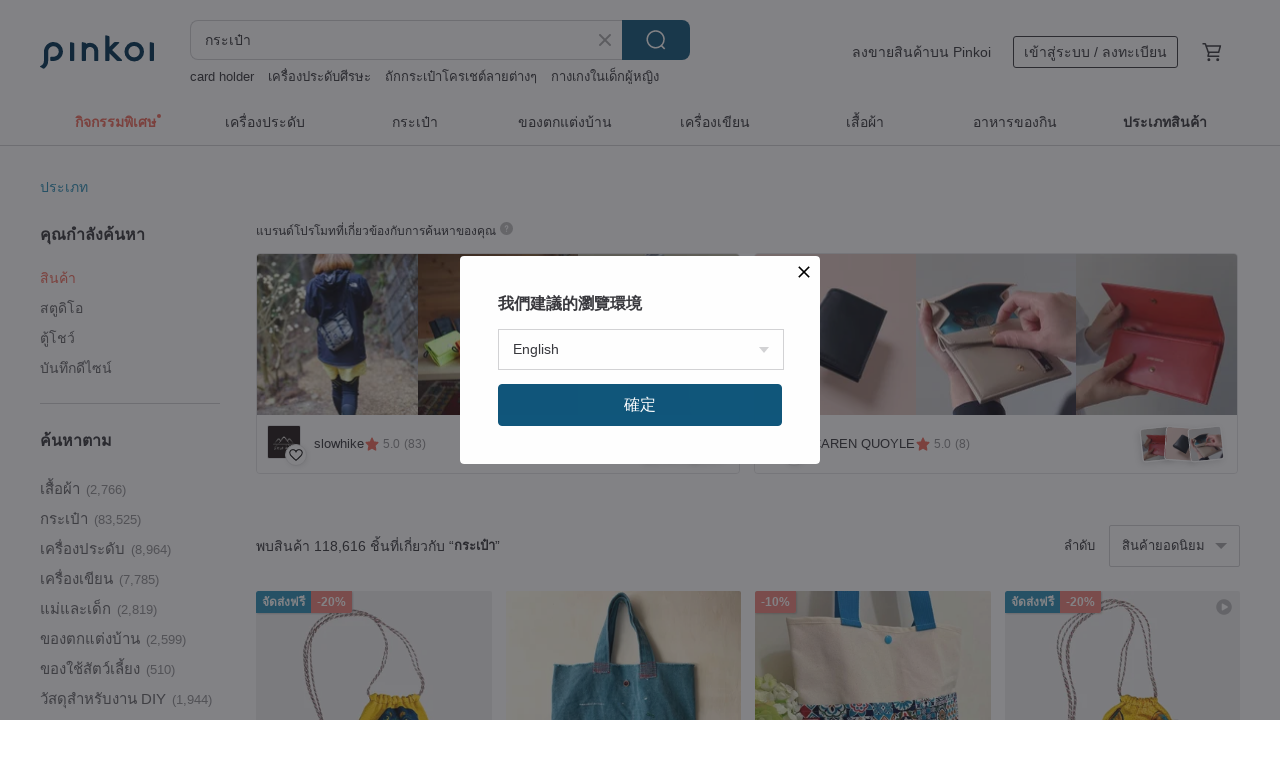

--- FILE ---
content_type: text/html; charset=utf-8
request_url: https://th.pinkoi.com/search?q=%E0%B8%81%E0%B8%A3%E0%B8%B0%E0%B9%80%E0%B8%9B%E0%B9%8B%E0%B8%B2&ref_sec=related_keywords&ref_posn=12&ref_related_kw_type=auto&ref_created=1721382331&ref_entity=search_item_list&ref_entity_id=vintage%20dress&ref_page=1&ref_pgsz=60&ref_pgsess=1721382331
body_size: 25964
content:

<!doctype html>

<html lang="th" class="web no-js s-not-login s-th webkit" xmlns:fb="http://ogp.me/ns/fb#">
<head prefix="og: http://ogp.me/ns# fb: http://ogp.me/ns/fb# ilovepinkoi: http://ogp.me/ns/fb/ilovepinkoi#">
    <meta charset="utf-8">

        <title>ผลการค้นหาทั้งหมด กระเป๋า | กระเป๋า | Pinkoi | ตลาดซื้อขายสินค้าดีไซน์ระหว่างประเทศของเอเชีย</title>
    <meta name="keywords" content="กระเป๋า">

        <meta name="description" content="「กระเป๋า」ผลการค้นหา - 118,616 รายการ MESSENGER ACE กระเป๋าสะพายข้างผ้ากันน้ำ กระเป๋าแมสเสนเจอร์US$ 37.72 Icelandic Knitting Course - Teddy Bear Fat Baby Bag (Cultural Coins Available)US$ 32.93 PDF PATTERN Hampton Style Bag, Crochet Tote Bag PatternUS$ 5.91 ค้าหางานดีไซน์ด้วยคีย์เวิร์ด">

    <meta name="twitter:card" content="summary_large_image">

        <meta property="og:title" content="กระเป๋า | Pinkoi">
        <meta property="og:description" content="「กระเป๋า」ผลการค้นหา - 118,616 รายการ MESSENGER ACE กระเป๋าสะพายข้างผ้ากันน้ำ กระเป๋าแมสเสนเจอร์US$ 37.72 Icelandic Knitting Course - Teddy Bear Fat Baby Bag (Cultural Coins Available)US$ 32.93 PDF PATTERN Hampton Style Bag, Crochet Tote Bag PatternUS$ 5.91 ค้าหางานดีไซน์ด้วยคีย์เวิร์ด">
        <meta property="og:image" content="https://cdn01.pinkoi.com/product/wxTMCWhw/0/1/800x0.jpg">

    <meta property="og:type" content="product">
        <meta property="og:url" content="https://th.pinkoi.com/search?q=%E0%B8%81%E0%B8%A3%E0%B8%B0%E0%B9%80%E0%B8%9B%E0%B9%8B%E0%B8%B2&ref_sec=related_keywords&ref_posn=12&ref_related_kw_type=auto&ref_created=1721382331&ref_entity=search_item_list&ref_entity_id=vintage+dress&ref_page=1&ref_pgsz=60&ref_pgsess=1721382331"><link rel="canonical" href="https://th.pinkoi.com/search?q=%E0%B8%81%E0%B8%A3%E0%B8%B0%E0%B9%80%E0%B8%9B%E0%B9%8B%E0%B8%B2"><link rel="next" href="https://th.pinkoi.com/search?q=%E0%B8%81%E0%B8%A3%E0%B8%B0%E0%B9%80%E0%B8%9B%E0%B9%8B%E0%B8%B2&page=2">

    <link rel="alternate" href="android-app://com.pinkoi/http/th.pinkoi.com/search?q=%E0%B8%81%E0%B8%A3%E0%B8%B0%E0%B9%80%E0%B8%9B%E0%B9%8B%E0%B8%B2">

        <script type="application/ld+json">{"@context": "http://schema.org", "@type": "BreadcrumbList", "itemListElement": [{"@type": "ListItem", "position": 1, "item": {"@id": "https://th.pinkoi.com", "name": "Pinkoi"}}, {"@type": "ListItem", "position": 2, "item": {"@id": "https://th.pinkoi.com/search", "name": "Search"}}, {"@type": "ListItem", "position": 3, "item": {"@id": "https://th.pinkoi.com/search?q=%E0%B8%81%E0%B8%A3%E0%B8%B0%E0%B9%80%E0%B8%9B%E0%B9%8B%E0%B8%B2", "name": "\u0e01\u0e23\u0e30\u0e40\u0e1b\u0e4b\u0e32"}}]}</script>

        <script type="application/ld+json">{"@context": "http://schema.org", "@type": "Product", "productID": "wxTMCWhw", "sku": "wxTMCWhw", "name": "MESSENGER ACE \u0e01\u0e23\u0e30\u0e40\u0e1b\u0e4b\u0e32\u0e2a\u0e30\u0e1e\u0e32\u0e22\u0e02\u0e49\u0e32\u0e07\u0e1c\u0e49\u0e32\u0e01\u0e31\u0e19\u0e19\u0e49\u0e33 \u0e01\u0e23\u0e30\u0e40\u0e1b\u0e4b\u0e32\u0e41\u0e21\u0e2a\u0e40\u0e2a\u0e19\u0e40\u0e08\u0e2d\u0e23\u0e4c", "description": "eco-friendly messengerbag", "image": ["https://cdn01.pinkoi.com/product/wxTMCWhw/0/1/500x0.jpg"], "brand": {"@type": "Brand", "name": "Malabarubag"}, "offers": {"@type": "Offer", "priceCurrency": "THB", "price": 1190, "availability": "http://schema.org/InStock", "priceValidUntil": "2026-06-20", "itemCondition": "http://schema.org/NewCondition", "url": "https://th.pinkoi.com/product/wxTMCWhw", "seller": {"@type": "Organization", "name": "Malabarubag", "url": "https://th.pinkoi.com/store/malabarubag"}, "hasMerchantReturnPolicy": [{"@type": "MerchantReturnPolicy", "returnPolicyCategory": "https://schema.org/MerchantReturnFiniteReturnWindow", "merchantReturnDays": 7, "returnMethod": "https://schema.org/ReturnByMail", "returnFees": "https://schema.org/FreeReturn", "applicableCountry": ["TW", "HK", "MO", "TH", "JP", "CN", "US", "SG", "CA"]}]}, "aggregateRating": {"@type": "AggregateRating", "ratingValue": 4.3, "reviewCount": 12}}</script><script type="application/ld+json">{"@context": "http://schema.org", "@type": "Product", "productID": "JC3TAtxi", "sku": "JC3TAtxi", "name": "Icelandic Knitting Course - Teddy Bear Fat Baby Bag (Cultural Coins Available)", "description": "Please read the store notes before placing an order", "image": ["https://cdn01.pinkoi.com/product/JC3TAtxi/0/6/500x0.jpg"], "brand": {"@type": "Brand", "name": "Dottie Studio"}, "offers": {"@type": "Offer", "priceCurrency": "THB", "price": 1050, "availability": "http://schema.org/InStock", "priceValidUntil": "2026-06-20", "itemCondition": "http://schema.org/NewCondition", "url": "https://th.pinkoi.com/product/JC3TAtxi", "seller": {"@type": "Organization", "name": "Dottie Studio", "url": "https://th.pinkoi.com/store/ado-studio"}, "hasMerchantReturnPolicy": [{"@type": "MerchantReturnPolicy", "returnPolicyCategory": "https://schema.org/MerchantReturnFiniteReturnWindow", "merchantReturnDays": 7, "returnMethod": "https://schema.org/ReturnByMail", "returnFees": "https://schema.org/FreeReturn", "applicableCountry": ["TW", "HK", "MO", "TH", "JP", "CN", "US", "SG", "CA"]}]}, "aggregateRating": {"@type": "AggregateRating", "ratingValue": 5.0, "reviewCount": 153}}</script><script type="application/ld+json">{"@context": "http://schema.org", "@type": "Product", "productID": "r4MSnvNi", "sku": "r4MSnvNi", "name": "PDF PATTERN Hampton Style Bag, Crochet Tote Bag Pattern", "description": "PLEASE - NOTE \nThis listing is a DIGITAL ITEM -  PDF CROCHET BAG PATTERN \nInstant downloading files  download validity period   30 days \nThe printable PDF file is in ENGLISH ONLY \nUS crochet terms \n\nLEVEL\n Beginner\n\nTHE LISTING  INCLUDES \n step by step text  instructions \n detailed photos of the process", "image": ["https://cdn01.pinkoi.com/product/r4MSnvNi/0/1/500x0.jpg"], "brand": {"@type": "Brand", "name": "LunarCat"}, "offers": {"@type": "Offer", "priceCurrency": "THB", "price": 188, "availability": "http://schema.org/InStock", "priceValidUntil": "2026-06-20", "itemCondition": "http://schema.org/NewCondition", "url": "https://th.pinkoi.com/product/r4MSnvNi", "seller": {"@type": "Organization", "name": "LunarCat", "url": "https://th.pinkoi.com/store/lunarcatstore"}, "hasMerchantReturnPolicy": [{"@type": "MerchantReturnPolicy", "returnPolicyCategory": "https://schema.org/MerchantReturnFiniteReturnWindow", "merchantReturnDays": 7, "returnMethod": "https://schema.org/ReturnByMail", "returnFees": "https://schema.org/FreeReturn", "applicableCountry": ["TW", "HK", "MO", "TH", "JP", "CN", "US", "SG", "CA"]}]}, "aggregateRating": {"@type": "AggregateRating", "ratingValue": 4.9, "reviewCount": 165}}</script><script type="application/ld+json">{"@context": "http://schema.org", "@type": "Product", "productID": "kMhTvNHw", "sku": "kMhTvNHw", "name": "Wildkeeper bunny team - \u0e01\u0e23\u0e30\u0e40\u0e1b\u0e4b\u0e32\u0e01\u0e23\u0e30\u0e15\u0e48\u0e32\u0e22 \u0e01\u0e23\u0e30\u0e15\u0e48\u0e32\u0e22\u0e2b\u0e39\u0e15\u0e01 / \u0e01\u0e23\u0e30\u0e40\u0e1b\u0e4b\u0e32 / \u0e01\u0e23\u0e30\u0e15\u0e48\u0e32\u0e22\u0e1b\u0e48\u0e32", "description": "\u0e01\u0e23\u0e30\u0e40\u0e1b\u0e4b\u0e32\u0e2b\u0e19\u0e49\u0e32\u0e2a\u0e31\u0e15\u0e27\u0e4c\u0e1b\u0e48\u0e32 / \u0e01\u0e23\u0e30\u0e40\u0e1b\u0e4b\u0e32\u0e23\u0e39\u0e1b\u0e2a\u0e31\u0e15\u0e27\u0e4c\u0e25\u0e32\u0e22\u0e01\u0e23\u0e30\u0e15\u0e48\u0e32\u0e22\u0e2b\u0e39\u0e15\u0e01 / \u0e01\u0e23\u0e30\u0e40\u0e1b\u0e4b\u0e32\u0e01\u0e23\u0e30\u0e15\u0e48\u0e32\u0e22 / \u0e17\u0e35\u0e48\u0e40\u0e01\u0e47\u0e1a\u0e01\u0e38\u0e0d\u0e41\u0e08\u0e41\u0e25\u0e30\u0e1a\u0e31\u0e15\u0e23 / \u0e01\u0e23\u0e30\u0e40\u0e1b\u0e4b\u0e32\u0e2a\u0e15\u0e32\u0e07\u0e04\u0e4c\u0e01\u0e23\u0e30\u0e15\u0e48\u0e32\u0e22", "image": ["https://cdn01.pinkoi.com/product/kMhTvNHw/0/2/500x0.jpg"], "brand": {"@type": "Brand", "name": "Unmelt (new store)"}, "offers": {"@type": "Offer", "priceCurrency": "THB", "price": 450, "availability": "http://schema.org/InStock", "priceValidUntil": "2026-06-20", "itemCondition": "http://schema.org/NewCondition", "url": "https://th.pinkoi.com/product/kMhTvNHw", "seller": {"@type": "Organization", "name": "Unmelt (new store)", "url": "https://th.pinkoi.com/store/unmelt"}, "hasMerchantReturnPolicy": [{"@type": "MerchantReturnPolicy", "returnPolicyCategory": "https://schema.org/MerchantReturnFiniteReturnWindow", "merchantReturnDays": 7, "returnMethod": "https://schema.org/ReturnByMail", "returnFees": "https://schema.org/FreeReturn", "applicableCountry": ["TW", "HK", "MO", "TH", "JP", "CN", "US", "SG", "CA"]}]}, "aggregateRating": {"@type": "AggregateRating", "ratingValue": 5.0, "reviewCount": 492}}</script><script type="application/ld+json">{"@context": "http://schema.org", "@type": "Product", "productID": "dNuxv8u9", "sku": "dNuxv8u9", "name": "Goat tote bag-NAVY \u5305\u5305", "description": "-Size H 15 W 12 inches\n- cream / navy / brpw \n-Material  Canvas and embroidery technique\n-It can carry on and cross body", "image": ["https://cdn02.pinkoi.com/product/dNuxv8u9/0/7/500x0.jpg"], "brand": {"@type": "Brand", "name": "EMBROIDERER BANGKOK"}, "offers": {"@type": "Offer", "priceCurrency": "THB", "price": 1090, "availability": "http://schema.org/InStock", "priceValidUntil": "2026-06-20", "itemCondition": "http://schema.org/NewCondition", "url": "https://th.pinkoi.com/product/dNuxv8u9", "seller": {"@type": "Organization", "name": "EMBROIDERER BANGKOK", "url": "https://th.pinkoi.com/store/embroidererbangkok"}, "hasMerchantReturnPolicy": [{"@type": "MerchantReturnPolicy", "returnPolicyCategory": "https://schema.org/MerchantReturnFiniteReturnWindow", "merchantReturnDays": 7, "returnMethod": "https://schema.org/ReturnByMail", "returnFees": "https://schema.org/FreeReturn", "applicableCountry": ["TW", "HK", "MO", "TH", "JP", "CN", "US", "SG", "CA"]}]}, "aggregateRating": {"@type": "AggregateRating", "ratingValue": 4.9, "reviewCount": 369}}</script><script type="application/ld+json">{"@context": "http://schema.org", "@type": "Product", "productID": "wGQSLtJH", "sku": "wGQSLtJH", "name": "Handmade Raffia Crochet Basket Bag - Womens Fashion Accessory", "description": "Hand crocheted bag made of raffia \nOnly premium quality raffia is used \nThe bag has a simple shape that allows you to combine it with different outfits and for different occasions \n\nColor  white oak and pistachio  if you want a different color bag  let me know \n\nHeight  18 cm 7 inches\nDiameter  15 cm 6 inches\nStrap adjustable \n\nEach product is handmade by me", "image": ["https://cdn01.pinkoi.com/product/wGQSLtJH/0/1/500x0.jpg"], "brand": {"@type": "Brand", "name": "ecodecor"}, "offers": {"@type": "Offer", "priceCurrency": "THB", "price": 3028, "availability": "http://schema.org/InStock", "priceValidUntil": "2026-06-20", "itemCondition": "http://schema.org/NewCondition", "url": "https://th.pinkoi.com/product/wGQSLtJH", "seller": {"@type": "Organization", "name": "ecodecor", "url": "https://th.pinkoi.com/store/ecodecor"}, "hasMerchantReturnPolicy": [{"@type": "MerchantReturnPolicy", "returnPolicyCategory": "https://schema.org/MerchantReturnFiniteReturnWindow", "merchantReturnDays": 7, "returnMethod": "https://schema.org/ReturnByMail", "returnFees": "https://schema.org/FreeReturn", "applicableCountry": ["TW", "HK", "MO", "TH", "JP", "CN", "US", "SG", "CA"]}]}, "aggregateRating": {"@type": "AggregateRating", "ratingValue": 5.0, "reviewCount": 1}}</script><script type="application/ld+json">{"@context": "http://schema.org", "@type": "Product", "productID": "dg99JD6f", "sku": "dg99JD6f", "name": "PDF PATTERN Crochet Square Rope Bag, Crochet Tote Bag Pattern", "description": "PLEASE - NOTE \nThis listing is a DIGITAL ITEM -  PDF CROCHET BAG PATTERN \nInstant downloading files  download validity period   30 days \nThe printable PDF file is in ENGLISH ONLY \n\nLEVEL\n Beginner\n\nTHE LISTING  INCLUDES \n step by step text  instructions \n detailed photos of the process", "image": ["https://cdn01.pinkoi.com/product/dg99JD6f/0/1/500x0.jpg"], "brand": {"@type": "Brand", "name": "LunarCat"}, "offers": {"@type": "Offer", "priceCurrency": "THB", "price": 188, "availability": "http://schema.org/InStock", "priceValidUntil": "2026-06-20", "itemCondition": "http://schema.org/NewCondition", "url": "https://th.pinkoi.com/product/dg99JD6f", "seller": {"@type": "Organization", "name": "LunarCat", "url": "https://th.pinkoi.com/store/lunarcatstore"}, "hasMerchantReturnPolicy": [{"@type": "MerchantReturnPolicy", "returnPolicyCategory": "https://schema.org/MerchantReturnFiniteReturnWindow", "merchantReturnDays": 7, "returnMethod": "https://schema.org/ReturnByMail", "returnFees": "https://schema.org/FreeReturn", "applicableCountry": ["TW", "HK", "MO", "TH", "JP", "CN", "US", "SG", "CA"]}]}, "aggregateRating": {"@type": "AggregateRating", "ratingValue": 4.9, "reviewCount": 165}}</script><script type="application/ld+json">{"@context": "http://schema.org", "@type": "Product", "productID": "nw65U9CU", "sku": "nw65U9CU", "name": "PDF PATTERN Crochet Tote Bag M size, Bag Pattern Crochet, Cute Tote Bag", "description": "PLEASE - NOTE \nThis listing is a DIGITAL ITEM -  PDF CROCHET BAG PATTERN  \nInstant downloading file  download validity period   30 days \nThe printable PDF file is in ENGLISH ONLY \n\nLEVEL\n Beginner\n\nTHE LISTING  INCLUDES \n step by step text  instructions \n detailed photos of the process", "image": ["https://cdn02.pinkoi.com/product/nw65U9CU/0/1/500x0.jpg"], "brand": {"@type": "Brand", "name": "LunarCat"}, "offers": {"@type": "Offer", "priceCurrency": "THB", "price": 188, "availability": "http://schema.org/InStock", "priceValidUntil": "2026-06-20", "itemCondition": "http://schema.org/NewCondition", "url": "https://th.pinkoi.com/product/nw65U9CU", "seller": {"@type": "Organization", "name": "LunarCat", "url": "https://th.pinkoi.com/store/lunarcatstore"}, "hasMerchantReturnPolicy": [{"@type": "MerchantReturnPolicy", "returnPolicyCategory": "https://schema.org/MerchantReturnFiniteReturnWindow", "merchantReturnDays": 7, "returnMethod": "https://schema.org/ReturnByMail", "returnFees": "https://schema.org/FreeReturn", "applicableCountry": ["TW", "HK", "MO", "TH", "JP", "CN", "US", "SG", "CA"]}]}, "aggregateRating": {"@type": "AggregateRating", "ratingValue": 4.9, "reviewCount": 165}}</script><script type="application/ld+json">{"@context": "http://schema.org", "@type": "Product", "productID": "PaWUbMiB", "sku": "PaWUbMiB", "name": "\u3010\u0e02\u0e2d\u0e07\u0e02\u0e27\u0e31\u0e0d\u0e2a\u0e31\u0e48\u0e07\u0e17\u0e33\u0e1e\u0e34\u0e40\u0e28\u0e29\u3011Happy Goat Box Bag -Navy \u5305\u5305 (M)", "description": "HAPPY GOAT BOX BAG\nSize  11 x 7 x 5 inches\n\nMaterial\nCanvas", "image": ["https://cdn01.pinkoi.com/product/PaWUbMiB/0/8/500x0.jpg"], "brand": {"@type": "Brand", "name": "EMBROIDERER BANGKOK"}, "offers": {"@type": "Offer", "priceCurrency": "THB", "price": 1690, "availability": "http://schema.org/InStock", "priceValidUntil": "2026-06-20", "itemCondition": "http://schema.org/NewCondition", "url": "https://th.pinkoi.com/product/PaWUbMiB", "seller": {"@type": "Organization", "name": "EMBROIDERER BANGKOK", "url": "https://th.pinkoi.com/store/embroidererbangkok"}, "hasMerchantReturnPolicy": [{"@type": "MerchantReturnPolicy", "returnPolicyCategory": "https://schema.org/MerchantReturnFiniteReturnWindow", "merchantReturnDays": 7, "returnMethod": "https://schema.org/ReturnByMail", "returnFees": "https://schema.org/FreeReturn", "applicableCountry": ["TW", "HK", "MO", "TH", "JP", "CN", "US", "SG", "CA"]}]}, "aggregateRating": {"@type": "AggregateRating", "ratingValue": 4.9, "reviewCount": 369}}</script><script type="application/ld+json">{"@context": "http://schema.org", "@type": "Product", "productID": "6dRynAiv", "sku": "6dRynAiv", "name": "Peanuts 'Chocolate Chip Cookies'\u2014No.8 City Bag", "description": "Made from featherlight  water-repellent nylon  this bag is designed for city dwellers like you to take on any urban adventure  anytime  anywhere  Seamlessly shift styles with the adjustable gathered handle and shoulder strap  The magnetic closure snaps shut in seconds for that on-the-go edge", "image": ["https://cdn01.pinkoi.com/product/6dRynAiv/0/1/500x0.jpg"], "brand": {"@type": "Brand", "name": "ana tomy"}, "offers": {"@type": "Offer", "priceCurrency": "THB", "price": 3358, "availability": "http://schema.org/InStock", "priceValidUntil": "2026-06-20", "itemCondition": "http://schema.org/NewCondition", "url": "https://th.pinkoi.com/product/6dRynAiv", "seller": {"@type": "Organization", "name": "ana tomy", "url": "https://th.pinkoi.com/store/anatomy"}, "hasMerchantReturnPolicy": [{"@type": "MerchantReturnPolicy", "returnPolicyCategory": "https://schema.org/MerchantReturnFiniteReturnWindow", "merchantReturnDays": 7, "returnMethod": "https://schema.org/ReturnByMail", "returnFees": "https://schema.org/FreeReturn", "applicableCountry": ["TW", "HK", "MO", "TH", "JP", "CN", "US", "SG", "CA"]}]}, "aggregateRating": {"@type": "AggregateRating", "ratingValue": 5.0, "reviewCount": 98}}</script><script type="application/ld+json">{"@context": "http://schema.org", "@type": "Product", "productID": "7sQUmx3Q", "sku": "7sQUmx3Q", "name": "PDF PATTERN Crochet Jute Bag, California Jute Bag Pattern", "description": "PLEASE - NOTE \nThis listing is a DIGITAL ITEM -  PDF CROCHET BAG PATTERN  \nInstant downloading file  download validity period   30 days \nThe printable PDF file is in ENGLISH ONLY \n\nLEVEL\n Beginner\n\nTHE LISTING  INCLUDES \n step by step text  instructions \n detailed photos of the process", "image": ["https://cdn02.pinkoi.com/product/7sQUmx3Q/0/1/500x0.jpg"], "brand": {"@type": "Brand", "name": "LunarCat"}, "offers": {"@type": "Offer", "priceCurrency": "THB", "price": 188, "availability": "http://schema.org/InStock", "priceValidUntil": "2026-06-20", "itemCondition": "http://schema.org/NewCondition", "url": "https://th.pinkoi.com/product/7sQUmx3Q", "seller": {"@type": "Organization", "name": "LunarCat", "url": "https://th.pinkoi.com/store/lunarcatstore"}, "hasMerchantReturnPolicy": [{"@type": "MerchantReturnPolicy", "returnPolicyCategory": "https://schema.org/MerchantReturnFiniteReturnWindow", "merchantReturnDays": 7, "returnMethod": "https://schema.org/ReturnByMail", "returnFees": "https://schema.org/FreeReturn", "applicableCountry": ["TW", "HK", "MO", "TH", "JP", "CN", "US", "SG", "CA"]}]}, "aggregateRating": {"@type": "AggregateRating", "ratingValue": 4.9, "reviewCount": 165}}</script><script type="application/ld+json">{"@context": "http://schema.org", "@type": "Product", "productID": "JD9KzTsD", "sku": "JD9KzTsD", "name": "\u5074\u80cc\u5305 \u0e01\u0e23\u0e30\u0e40\u0e1b\u0e4b\u0e32 \u0e04\u0e32\u0e14\u0e2d\u0e01 Banana Bag Design \u0e1c\u0e49\u0e32\u0e25\u0e39\u0e01\u0e1f\u0e39\u0e01 \u0e0b\u0e31\u0e1a\u0e43\u0e19 cotton \u0e25\u0e32\u0e22\u0e14\u0e2d\u0e01\u0e44\u0e21\u0e49", "description": "\u0e01\u0e23\u0e30\u0e40\u0e1b\u0e4b\u0e32 \u0e04\u0e32\u0e14\u0e2d\u0e01 Banana Bag Design", "image": ["https://cdn01.pinkoi.com/product/JD9KzTsD/0/1/500x0.jpg"], "brand": {"@type": "Brand", "name": "STAND BY ME"}, "offers": {"@type": "Offer", "priceCurrency": "THB", "price": 784, "availability": "http://schema.org/InStock", "priceValidUntil": "2026-06-20", "itemCondition": "http://schema.org/NewCondition", "url": "https://th.pinkoi.com/product/JD9KzTsD", "seller": {"@type": "Organization", "name": "STAND BY ME", "url": "https://th.pinkoi.com/store/standbymecraftdesign"}, "hasMerchantReturnPolicy": [{"@type": "MerchantReturnPolicy", "returnPolicyCategory": "https://schema.org/MerchantReturnFiniteReturnWindow", "merchantReturnDays": 7, "returnMethod": "https://schema.org/ReturnByMail", "returnFees": "https://schema.org/FreeReturn", "applicableCountry": ["TW", "HK", "MO", "TH", "JP", "CN", "US", "SG", "CA"]}]}, "aggregateRating": {"@type": "AggregateRating", "ratingValue": 5.0, "reviewCount": 3}}</script><script type="application/ld+json">{"@context": "http://schema.org", "@type": "Product", "productID": "UK5pgABr", "sku": "UK5pgABr", "name": "PDF PATTERN Crochet Jute Granny Square Bag, Jute Tote Bag Pattern", "description": "PLEASE - NOTE \nThis listing is a DIGITAL ITEM -  PDF CROCHET BAG PATTERN  \nInstant downloading file  download validity period   30 days \nThe printable PDF file is in ENGLISH ONLY \n\nLEVEL\n Beginner\n\nTHE LISTING  INCLUDES \n step by step text  instructions \n detailed photos of the process", "image": ["https://cdn01.pinkoi.com/product/UK5pgABr/0/1/500x0.jpg"], "brand": {"@type": "Brand", "name": "LunarCat"}, "offers": {"@type": "Offer", "priceCurrency": "THB", "price": 188, "availability": "http://schema.org/InStock", "priceValidUntil": "2026-06-20", "itemCondition": "http://schema.org/NewCondition", "url": "https://th.pinkoi.com/product/UK5pgABr", "seller": {"@type": "Organization", "name": "LunarCat", "url": "https://th.pinkoi.com/store/lunarcatstore"}, "hasMerchantReturnPolicy": [{"@type": "MerchantReturnPolicy", "returnPolicyCategory": "https://schema.org/MerchantReturnFiniteReturnWindow", "merchantReturnDays": 7, "returnMethod": "https://schema.org/ReturnByMail", "returnFees": "https://schema.org/FreeReturn", "applicableCountry": ["TW", "HK", "MO", "TH", "JP", "CN", "US", "SG", "CA"]}]}, "aggregateRating": {"@type": "AggregateRating", "ratingValue": 4.9, "reviewCount": 165}}</script><script type="application/ld+json">{"@context": "http://schema.org", "@type": "Product", "productID": "HutJFV9H", "sku": "HutJFV9H", "name": "PDF PATTERN Crochet XL TOTE BAG Pattern, DIY Crochet Bag", "description": "PLEASE - NOTE \nThis listing is a DIGITAL ITEM -  PDF CROCHET BAG PATTERN  \nInstant downloading file  download validity period   30 days \nThe printable PDF file is in ENGLISH ONLY \n\nLEVEL\n Beginner\n\nTHE LISTING  INCLUDES \n step by step text  instructions \n detailed photos of the process", "image": ["https://cdn01.pinkoi.com/product/HutJFV9H/0/1/500x0.jpg"], "brand": {"@type": "Brand", "name": "LunarCat"}, "offers": {"@type": "Offer", "priceCurrency": "THB", "price": 188, "availability": "http://schema.org/InStock", "priceValidUntil": "2026-06-20", "itemCondition": "http://schema.org/NewCondition", "url": "https://th.pinkoi.com/product/HutJFV9H", "seller": {"@type": "Organization", "name": "LunarCat", "url": "https://th.pinkoi.com/store/lunarcatstore"}, "hasMerchantReturnPolicy": [{"@type": "MerchantReturnPolicy", "returnPolicyCategory": "https://schema.org/MerchantReturnFiniteReturnWindow", "merchantReturnDays": 7, "returnMethod": "https://schema.org/ReturnByMail", "returnFees": "https://schema.org/FreeReturn", "applicableCountry": ["TW", "HK", "MO", "TH", "JP", "CN", "US", "SG", "CA"]}]}, "aggregateRating": {"@type": "AggregateRating", "ratingValue": 4.9, "reviewCount": 165}}</script><script type="application/ld+json">{"@context": "http://schema.org", "@type": "Product", "productID": "qAPJTARX", "sku": "qAPJTARX", "name": "\u3010Pouch\u3011Ultra-Lightweight, Water-Repellent Polyethylene Material / Multi-Case", "description": "A multi-case made from ultra-lightweight  water-resistant polyethylene material that feels almost weightless \nFeatures a Japanese YKK zipper", "image": ["https://cdn01.pinkoi.com/product/qAPJTARX/0/500x0.jpg"], "brand": {"@type": "Brand", "name": "WAGDOG"}, "offers": {"@type": "Offer", "priceCurrency": "THB", "price": 515, "availability": "http://schema.org/InStock", "priceValidUntil": "2026-06-20", "itemCondition": "http://schema.org/NewCondition", "url": "https://th.pinkoi.com/product/qAPJTARX", "seller": {"@type": "Organization", "name": "WAGDOG", "url": "https://th.pinkoi.com/store/wagdog"}, "hasMerchantReturnPolicy": [{"@type": "MerchantReturnPolicy", "returnPolicyCategory": "https://schema.org/MerchantReturnFiniteReturnWindow", "merchantReturnDays": 7, "returnMethod": "https://schema.org/ReturnByMail", "returnFees": "https://schema.org/FreeReturn", "applicableCountry": ["TW", "HK", "MO", "TH", "JP", "CN", "US", "SG", "CA"]}]}, "aggregateRating": {"@type": "AggregateRating", "ratingValue": 5.0, "reviewCount": 775}}</script><script type="application/ld+json">{"@context": "http://schema.org", "@type": "Product", "productID": "zSLAxGRU", "sku": "zSLAxGRU", "name": "summer crochet bag, crochet bag, knit bag, pattern corchet, tote bAg, hobo bag", "description": "Summer Hobo knit bag  mini and cute  have great storage space", "image": ["https://cdn01.pinkoi.com/product/zSLAxGRU/0/2/500x0.jpg"], "brand": {"@type": "Brand", "name": "ASHS HandMade"}, "offers": {"@type": "Offer", "priceCurrency": "THB", "price": 1434, "availability": "http://schema.org/InStock", "priceValidUntil": "2026-06-20", "itemCondition": "http://schema.org/NewCondition", "url": "https://th.pinkoi.com/product/zSLAxGRU", "seller": {"@type": "Organization", "name": "ASHS HandMade", "url": "https://th.pinkoi.com/store/ashs"}, "hasMerchantReturnPolicy": [{"@type": "MerchantReturnPolicy", "returnPolicyCategory": "https://schema.org/MerchantReturnFiniteReturnWindow", "merchantReturnDays": 7, "returnMethod": "https://schema.org/ReturnByMail", "returnFees": "https://schema.org/FreeReturn", "applicableCountry": ["TW", "HK", "MO", "TH", "JP", "CN", "US", "SG", "CA"]}]}, "aggregateRating": {"@type": "AggregateRating", "ratingValue": 5.0, "reviewCount": 5}}</script><script type="application/ld+json">{"@context": "http://schema.org", "@type": "Product", "productID": "7JybCrXs", "sku": "7JybCrXs", "name": "Fringed Multi - Pouch Canvas Leather Belt Bag - Ivory/Tan \u0e01\u0e23\u0e30\u0e40\u0e1b\u0e4b\u0e32 \u6cf0\u570b\u76ae\u9769  \u8170\u5305 \u5e06\u5e03\u5305", "description": "\u0e08\u0e34\u0e4b\u0e27\u0e41\u0e15\u0e48\u0e41\u0e08\u0e4b\u0e27 \u0e40\u0e2b\u0e47\u0e19\u0e44\u0e0b\u0e2a\u0e4c\u0e21\u0e34\u0e19\u0e34\u0e41\u0e1a\u0e1a\u0e19\u0e35\u0e49\u0e41\u0e15\u0e48\u0e1b\u0e23\u0e30\u0e42\u0e22\u0e0a\u0e19\u0e4c\u0e43\u0e0a\u0e49\u0e2a\u0e2d\u0e22\u0e44\u0e21\u0e48\u0e21\u0e34\u0e19\u0e34\u0e40\u0e2b\u0e21\u0e37\u0e2d\u0e19\u0e44\u0e0b\u0e2a\u0e4c\u0e40\u0e25\u0e22!", "image": ["https://cdn01.pinkoi.com/product/7JybCrXs/0/1/500x0.jpg"], "brand": {"@type": "Brand", "name": "LONG' LASTING"}, "offers": {"@type": "Offer", "priceCurrency": "THB", "price": 1990, "availability": "http://schema.org/InStock", "priceValidUntil": "2026-06-20", "itemCondition": "http://schema.org/NewCondition", "url": "https://th.pinkoi.com/product/7JybCrXs", "seller": {"@type": "Organization", "name": "LONG' LASTING", "url": "https://th.pinkoi.com/store/longlastingofficial"}, "hasMerchantReturnPolicy": [{"@type": "MerchantReturnPolicy", "returnPolicyCategory": "https://schema.org/MerchantReturnFiniteReturnWindow", "merchantReturnDays": 7, "returnMethod": "https://schema.org/ReturnByMail", "returnFees": "https://schema.org/FreeReturn", "applicableCountry": ["TW", "HK", "MO", "TH", "JP", "CN", "US", "SG", "CA"]}]}, "aggregateRating": {"@type": "AggregateRating", "ratingValue": 5.0, "reviewCount": 3}}</script><script type="application/ld+json">{"@context": "http://schema.org", "@type": "Product", "productID": "HtvJAsmq", "sku": "HtvJAsmq", "name": "3D Flower Crochet Handbag", "description": "An endless world of crochet  I finally emerged from the gentle embrace of flat crochet  only to be pulled into a deeper abyss by 3D crochet  Starting with the most popular rose  its layered petals exude a unique vintage charm", "image": ["https://cdn02.pinkoi.com/product/HtvJAsmq/0/1/500x0.jpg"], "brand": {"@type": "Brand", "name": "zik\u00b2 - \u0e2b\u0e49\u0e2d\u0e07\u0e40\u0e23\u0e35\u0e22\u0e19\u0e2a\u0e23\u0e49\u0e32\u0e07\u0e2a\u0e23\u0e23\u0e04\u0e4c\u0e42\u0e04\u0e23\u0e40\u0e0a\u0e15\u0e4c"}, "offers": {"@type": "Offer", "priceCurrency": "THB", "price": 1802, "availability": "http://schema.org/InStock", "priceValidUntil": "2026-06-20", "itemCondition": "http://schema.org/NewCondition", "url": "https://th.pinkoi.com/product/HtvJAsmq", "seller": {"@type": "Organization", "name": "zik\u00b2 - \u0e2b\u0e49\u0e2d\u0e07\u0e40\u0e23\u0e35\u0e22\u0e19\u0e2a\u0e23\u0e49\u0e32\u0e07\u0e2a\u0e23\u0e23\u0e04\u0e4c\u0e42\u0e04\u0e23\u0e40\u0e0a\u0e15\u0e4c", "url": "https://th.pinkoi.com/store/zik2lifehk"}, "hasMerchantReturnPolicy": [{"@type": "MerchantReturnPolicy", "returnPolicyCategory": "https://schema.org/MerchantReturnFiniteReturnWindow", "merchantReturnDays": 7, "returnMethod": "https://schema.org/ReturnByMail", "returnFees": "https://schema.org/FreeReturn", "applicableCountry": ["TW", "HK", "MO", "TH", "JP", "CN", "US", "SG", "CA"]}]}, "aggregateRating": {"@type": "AggregateRating", "ratingValue": 5.0, "reviewCount": 11}}</script><script type="application/ld+json">{"@context": "http://schema.org", "@type": "Product", "productID": "Upzy4adt", "sku": "Upzy4adt", "name": "Hand-stitched genuine leather crossbody bag, handbag, handmade shell bag, New Chinese style Song brocade, hibiscus and golden pheasant.", "description": "Includes a top handle and a detachable shoulder strap for versatile carrying options  The solid-colored sections are crafted from genuine top-grain cowhide leather  expertly combined with exquisite silk Song brocade fabric from a renowned designer", "image": ["https://cdn01.pinkoi.com/product/Upzy4adt/0/1/500x0.jpg"], "brand": {"@type": "Brand", "name": "flowershop"}, "offers": {"@type": "Offer", "priceCurrency": "THB", "price": 3455, "availability": "http://schema.org/InStock", "priceValidUntil": "2026-06-20", "itemCondition": "http://schema.org/NewCondition", "url": "https://th.pinkoi.com/product/Upzy4adt", "seller": {"@type": "Organization", "name": "flowershop", "url": "https://th.pinkoi.com/store/flowershop"}, "hasMerchantReturnPolicy": [{"@type": "MerchantReturnPolicy", "returnPolicyCategory": "https://schema.org/MerchantReturnFiniteReturnWindow", "merchantReturnDays": 7, "returnMethod": "https://schema.org/ReturnByMail", "returnFees": "https://schema.org/FreeReturn", "applicableCountry": ["TW", "HK", "MO", "TH", "JP", "CN", "US", "SG", "CA"]}]}, "aggregateRating": {"@type": "AggregateRating", "ratingValue": 5.0, "reviewCount": 33}}</script><script type="application/ld+json">{"@context": "http://schema.org", "@type": "Product", "productID": "2SnJWDMe", "sku": "2SnJWDMe", "name": "Rare Calico Cat Fur Bag \u2013 New Arrival!", "description": "This unique calico cat fur bag features bold  vibrant colors  making it instantly recognizable as a  calico cat  The adorable cat design is perfect for cat lovers", "image": ["https://cdn02.pinkoi.com/product/2SnJWDMe/0/1/500x0.jpg"], "brand": {"@type": "Brand", "name": "mameneko"}, "offers": {"@type": "Offer", "priceCurrency": "THB", "price": 1174, "availability": "http://schema.org/InStock", "priceValidUntil": "2026-06-20", "itemCondition": "http://schema.org/NewCondition", "url": "https://th.pinkoi.com/product/2SnJWDMe", "seller": {"@type": "Organization", "name": "mameneko", "url": "https://th.pinkoi.com/store/mameneko"}, "hasMerchantReturnPolicy": [{"@type": "MerchantReturnPolicy", "returnPolicyCategory": "https://schema.org/MerchantReturnFiniteReturnWindow", "merchantReturnDays": 7, "returnMethod": "https://schema.org/ReturnByMail", "returnFees": "https://schema.org/FreeReturn", "applicableCountry": ["TW", "HK", "MO", "TH", "JP", "CN", "US", "SG", "CA"]}]}, "aggregateRating": {"@type": "AggregateRating", "ratingValue": 5.0, "reviewCount": 45}}</script><script type="application/ld+json">{"@context": "http://schema.org", "@type": "Product", "productID": "WGjGLjfB", "sku": "WGjGLjfB", "name": "\u0e01\u0e23\u0e30\u0e40\u0e1b\u0e4b\u0e32\u0e2a\u0e15\u0e32\u0e07\u0e04\u0e4c\u0e2b\u0e19\u0e31\u0e07\u0e41\u0e17\u0e49\u0e41\u0e1a\u0e1a\u0e2a\u0e32\u0e21\u0e1e\u0e31\u0e1a \u0e2a\u0e35\u0e0a\u0e21\u0e1e\u0e39\u0e0b\u0e32\u0e01\u0e38\u0e23\u0e30-\u0e40\u0e17\u0e32\u0e17\u0e39\u0e1b", "description": "\u2022 \u0e01\u0e23\u0e30\u0e40\u0e1b\u0e4b\u0e32\u0e2a\u0e15\u0e32\u0e07\u0e04\u0e4c\u0e02\u0e19\u0e32\u0e14\u0e01\u0e23\u0e30\u0e17\u0e31\u0e14\u0e23\u0e31\u0e14\n\u2022 \u0e1c\u0e25\u0e34\u0e15\u0e08\u0e32\u0e01\u0e2b\u0e19\u0e31\u0e07\u0e27\u0e31\u0e27\u0e41\u0e17\u0e49\n\u2022 \u0e02\u0e19\u0e32\u0e14 \u0e019 x \u0e2210.5 x \u0e252.5 \u0e0b\u0e21.\n\u2022 10 \u0e0a\u0e48\u0e2d\u0e07\u0e01\u0e32\u0e23\u0e4c\u0e14, 2 \u0e0a\u0e48\u0e2d\u0e07\u0e41\u0e1a\u0e07\u0e04\u0e4c, \u0e0a\u0e48\u0e2d\u0e07\u0e40\u0e2b\u0e23\u0e35\u0e22\u0e0d", "image": ["https://cdn01.pinkoi.com/product/WGjGLjfB/0/3/500x0.jpg"], "brand": {"@type": "Brand", "name": "Cozee"}, "offers": {"@type": "Offer", "priceCurrency": "THB", "price": 1650, "availability": "http://schema.org/InStock", "priceValidUntil": "2026-06-20", "itemCondition": "http://schema.org/NewCondition", "url": "https://th.pinkoi.com/product/WGjGLjfB", "seller": {"@type": "Organization", "name": "Cozee", "url": "https://th.pinkoi.com/store/cozee"}, "hasMerchantReturnPolicy": [{"@type": "MerchantReturnPolicy", "returnPolicyCategory": "https://schema.org/MerchantReturnFiniteReturnWindow", "merchantReturnDays": 7, "returnMethod": "https://schema.org/ReturnByMail", "returnFees": "https://schema.org/FreeReturn", "applicableCountry": ["TW", "HK", "MO", "TH", "JP", "CN", "US", "SG", "CA"]}]}, "aggregateRating": {"@type": "AggregateRating", "ratingValue": 4.9, "reviewCount": 663}}</script><script type="application/ld+json">{"@context": "http://schema.org", "@type": "Product", "productID": "SZKdGmF9", "sku": "SZKdGmF9", "name": "\u0e01\u0e23\u0e30\u0e40\u0e1b\u0e4b\u0e32\u0e2a\u0e30\u0e1e\u0e32\u0e22\u0e02\u0e49\u0e32\u0e07\u0e2b\u0e19\u0e31\u0e07\u0e41\u0e17\u0e49 \u0e19\u0e49\u0e33\u0e2b\u0e19\u0e31\u0e01\u0e40\u0e1a\u0e32 \u0e01\u0e23\u0e30\u0e40\u0e1b\u0e4b\u0e32\u0e08\u0e34\u0e4b\u0e27\u0e2a\u0e44\u0e15\u0e25\u0e4c\u0e1c\u0e39\u0e49\u0e43\u0e2b\u0e0d\u0e48 \u0e2a\u0e35\u0e14\u0e33", "description": "\u0e2b\u0e19\u0e31\u0e07\u0e41\u0e17\u0e49\u0e0b\u0e36\u0e48\u0e07\u0e40\u0e1b\u0e47\u0e19\u0e27\u0e31\u0e2a\u0e14\u0e38\u0e18\u0e23\u0e23\u0e21\u0e0a\u0e32\u0e15\u0e34\u0e2a\u0e32\u0e21\u0e32\u0e23\u0e16\u0e43\u0e0a\u0e49\u0e07\u0e32\u0e19\u0e44\u0e14\u0e49\u0e22\u0e32\u0e27\u0e19\u0e32\u0e19 \u0e41\u0e25\u0e30\u0e40\u0e21\u0e37\u0e48\u0e2d\u0e43\u0e0a\u0e49\u0e07\u0e32\u0e19\u0e44\u0e1b\u0e40\u0e23\u0e37\u0e48\u0e2d\u0e22\u0e46 **\u0e1e\u0e37\u0e49\u0e19\u0e1c\u0e34\u0e27\u0e08\u0e30\u0e40\u0e1b\u0e25\u0e35\u0e48\u0e22\u0e19\u0e44\u0e1b**\u0e15\u0e32\u0e21\u0e01\u0e32\u0e25\u0e40\u0e27\u0e25\u0e32\u0e41\u0e25\u0e30\u0e21\u0e35\u0e04\u0e38\u0e13\u0e04\u0e48\u0e32\u0e40\u0e1e\u0e34", "image": ["https://cdn01.pinkoi.com/product/SZKdGmF9/0/1/500x0.jpg"], "brand": {"@type": "Brand", "name": "Travel Light"}, "offers": {"@type": "Offer", "priceCurrency": "THB", "price": 1422, "availability": "http://schema.org/InStock", "priceValidUntil": "2026-06-20", "itemCondition": "http://schema.org/NewCondition", "url": "https://th.pinkoi.com/product/SZKdGmF9", "seller": {"@type": "Organization", "name": "Travel Light", "url": "https://th.pinkoi.com/store/toraberuraito"}, "hasMerchantReturnPolicy": [{"@type": "MerchantReturnPolicy", "returnPolicyCategory": "https://schema.org/MerchantReturnFiniteReturnWindow", "merchantReturnDays": 7, "returnMethod": "https://schema.org/ReturnByMail", "returnFees": "https://schema.org/FreeReturn", "applicableCountry": ["TW", "HK", "MO", "TH", "JP", "CN", "US", "SG", "CA"]}]}, "aggregateRating": {"@type": "AggregateRating", "ratingValue": 4.9, "reviewCount": 2512}}</script><script type="application/ld+json">{"@context": "http://schema.org", "@type": "Product", "productID": "w7aKgJJV", "sku": "w7aKgJJV", "name": "\u0e01\u0e23\u0e30\u0e40\u0e1b\u0e4b\u0e32\u0e2a\u0e15\u0e32\u0e07\u0e04\u0e4c \u0e23\u0e38\u0e48\u0e19 Wave wallet \u0e2a\u0e35\u0e40\u0e02\u0e35\u0e22\u0e27 (Olive green)", "description": "\u2022 \u0e01\u0e23\u0e30\u0e40\u0e1b\u0e4b\u0e32\u0e2a\u0e15\u0e32\u0e07\u0e04\u0e4c\u0e02\u0e19\u0e32\u0e14\u0e01\u0e25\u0e32\u0e07\n\u2022 \u0e02\u0e19\u0e32\u0e14 \u0e019 x \u0e2212 x \u0e252.5 cm\n\u2022 8 \u0e0a\u0e48\u0e2d\u0e07\u0e01\u0e32\u0e23\u0e4c\u0e14, 2 \u0e0a\u0e48\u0e2d\u0e07\u0e41\u0e1a\u0e07\u0e04\u0e4c, \u0e0a\u0e48\u0e2d\u0e07\u0e40\u0e2b\u0e23\u0e35\u0e22\u0e0d", "image": ["https://cdn01.pinkoi.com/product/w7aKgJJV/0/1/500x0.jpg"], "brand": {"@type": "Brand", "name": "Cozee"}, "offers": {"@type": "Offer", "priceCurrency": "THB", "price": 1650, "availability": "http://schema.org/InStock", "priceValidUntil": "2026-06-20", "itemCondition": "http://schema.org/NewCondition", "url": "https://th.pinkoi.com/product/w7aKgJJV", "seller": {"@type": "Organization", "name": "Cozee", "url": "https://th.pinkoi.com/store/cozee"}, "hasMerchantReturnPolicy": [{"@type": "MerchantReturnPolicy", "returnPolicyCategory": "https://schema.org/MerchantReturnFiniteReturnWindow", "merchantReturnDays": 7, "returnMethod": "https://schema.org/ReturnByMail", "returnFees": "https://schema.org/FreeReturn", "applicableCountry": ["TW", "HK", "MO", "TH", "JP", "CN", "US", "SG", "CA"]}]}, "aggregateRating": {"@type": "AggregateRating", "ratingValue": 4.9, "reviewCount": 663}}</script><script type="application/ld+json">{"@context": "http://schema.org", "@type": "Product", "productID": "R3ytd7Rj", "sku": "R3ytd7Rj", "name": "Hand-braided Strap Hobo Shoulder Bag (S)", "description": "Its fashionable and artistic design makes it perfect for everyday carry  A minimalist hobo shoulder bag", "image": ["https://cdn01.pinkoi.com/product/R3ytd7Rj/0/1/500x0.jpg"], "brand": {"@type": "Brand", "name": "bethel"}, "offers": {"@type": "Offer", "priceCurrency": "THB", "price": 1835, "availability": "http://schema.org/InStock", "priceValidUntil": "2026-06-20", "itemCondition": "http://schema.org/NewCondition", "url": "https://th.pinkoi.com/product/R3ytd7Rj", "seller": {"@type": "Organization", "name": "bethel", "url": "https://th.pinkoi.com/store/bethel"}, "hasMerchantReturnPolicy": [{"@type": "MerchantReturnPolicy", "returnPolicyCategory": "https://schema.org/MerchantReturnFiniteReturnWindow", "merchantReturnDays": 7, "returnMethod": "https://schema.org/ReturnByMail", "returnFees": "https://schema.org/FreeReturn", "applicableCountry": ["TW", "HK", "MO", "TH", "JP", "CN", "US", "SG", "CA"]}]}, "aggregateRating": {"@type": "AggregateRating", "ratingValue": 5.0, "reviewCount": 24}}</script><script type="application/ld+json">{"@context": "http://schema.org", "@type": "Product", "productID": "L7mvZpEh", "sku": "L7mvZpEh", "name": "\u5074\u80cc\u5305 \u0e01\u0e23\u0e30\u0e40\u0e1b\u0e4b\u0e32 \u0e04\u0e32\u0e14\u0e2d\u0e01 Banana Bag Design \u0e1c\u0e49\u0e32\u0e25\u0e39\u0e01\u0e1f\u0e39\u0e01 \u0e0b\u0e31\u0e1a\u0e43\u0e19 cotton \u0e25\u0e32\u0e22\u0e14\u0e2d\u0e01\u0e44\u0e21\u0e49", "description": "\u0e01\u0e23\u0e30\u0e40\u0e1b\u0e4b\u0e32 \u0e04\u0e32\u0e14\u0e2d\u0e01 Banana Bag Design", "image": ["https://cdn01.pinkoi.com/product/L7mvZpEh/0/5/500x0.jpg"], "brand": {"@type": "Brand", "name": "STAND BY ME"}, "offers": {"@type": "Offer", "priceCurrency": "THB", "price": 784, "availability": "http://schema.org/InStock", "priceValidUntil": "2026-06-20", "itemCondition": "http://schema.org/NewCondition", "url": "https://th.pinkoi.com/product/L7mvZpEh", "seller": {"@type": "Organization", "name": "STAND BY ME", "url": "https://th.pinkoi.com/store/standbymecraftdesign"}, "hasMerchantReturnPolicy": [{"@type": "MerchantReturnPolicy", "returnPolicyCategory": "https://schema.org/MerchantReturnFiniteReturnWindow", "merchantReturnDays": 7, "returnMethod": "https://schema.org/ReturnByMail", "returnFees": "https://schema.org/FreeReturn", "applicableCountry": ["TW", "HK", "MO", "TH", "JP", "CN", "US", "SG", "CA"]}]}, "aggregateRating": {"@type": "AggregateRating", "ratingValue": 5.0, "reviewCount": 3}}</script><script type="application/ld+json">{"@context": "http://schema.org", "@type": "Product", "productID": "wVJPk7Ug", "sku": "wVJPk7Ug", "name": "\u0e2a\u0e34\u0e19\u0e04\u0e49\u0e32\u0e25\u0e14\u0e23\u0e32\u0e04\u0e32\u0e1e\u0e34\u0e40\u0e28\u0e29: \u0e01\u0e23\u0e30\u0e40\u0e1b\u0e4b\u0e32\u0e16\u0e37\u0e2d/\u0e2a\u0e30\u0e1e\u0e32\u0e22\u0e02\u0e49\u0e32\u0e07\u0e2b\u0e19\u0e31\u0e07\u0e27\u0e31\u0e27\u0e1f\u0e2d\u0e01\u0e1d\u0e32\u0e14 2WAY \u0e2a\u0e33\u0e2b\u0e23\u0e31\u0e1a\u0e17\u0e33\u0e07\u0e32\u0e19", "description": "\u0e2b\u0e19\u0e31\u0e07\u0e41\u0e17\u0e49\u0e40\u0e1b\u0e47\u0e19\u0e27\u0e31\u0e2a\u0e14\u0e38\u0e08\u0e32\u0e01\u0e18\u0e23\u0e23\u0e21\u0e0a\u0e32\u0e15\u0e34\u0e17\u0e35\u0e48\u0e2a\u0e32\u0e21\u0e32\u0e23\u0e16\u0e43\u0e0a\u0e49\u0e07\u0e32\u0e19\u0e44\u0e14\u0e49\u0e19\u0e32\u0e19 \u0e22\u0e34\u0e48\u0e07\u0e43\u0e0a\u0e49\u0e44\u0e1b\u0e19\u0e32\u0e19\u0e40\u0e17\u0e48\u0e32\u0e44\u0e2b\u0e23\u0e48 \u0e1e\u0e37\u0e49\u0e19\u0e1c\u0e34\u0e27\u0e01\u0e47\u0e08\u0e30\u0e22\u0e34\u0e48\u0e07\u0e40\u0e1b\u0e25\u0e35\u0e48\u0e22\u0e19\u0e41\u0e1b\u0e25\u0e07\u0e41\u0e25\u0e30\u0e40\u0e1e\u0e34\u0e48\u0e21\u0e21\u0e39\u0e25\u0e04\u0e48\u0e32\u0e44\u0e1b\u0e15\u0e32\u0e21\u0e01\u0e32\u0e25\u0e40\u0e27", "image": ["https://cdn02.pinkoi.com/product/wVJPk7Ug/0/2/500x0.jpg"], "brand": {"@type": "Brand", "name": "Travel Light"}, "offers": {"@type": "Offer", "priceCurrency": "THB", "price": 2019, "availability": "http://schema.org/InStock", "priceValidUntil": "2026-06-20", "itemCondition": "http://schema.org/NewCondition", "url": "https://th.pinkoi.com/product/wVJPk7Ug", "seller": {"@type": "Organization", "name": "Travel Light", "url": "https://th.pinkoi.com/store/toraberuraito"}, "hasMerchantReturnPolicy": [{"@type": "MerchantReturnPolicy", "returnPolicyCategory": "https://schema.org/MerchantReturnFiniteReturnWindow", "merchantReturnDays": 7, "returnMethod": "https://schema.org/ReturnByMail", "returnFees": "https://schema.org/FreeReturn", "applicableCountry": ["TW", "HK", "MO", "TH", "JP", "CN", "US", "SG", "CA"]}]}, "aggregateRating": {"@type": "AggregateRating", "ratingValue": 4.9, "reviewCount": 2512}}</script><script type="application/ld+json">{"@context": "http://schema.org", "@type": "Product", "productID": "GuDVLfRr", "sku": "GuDVLfRr", "name": "Artisan Handmade Leather Compact Bifold Wallet (WS-64) - Available in 5 Colors", "description": "Popular bifold wallet from HERZ  a leather brand with 50 years of history in Tokyo\n  Compact and portable design  L-shaped zipper compartment for easy access to coins\n  This product will arrive approximately 50 days after order payment  excluding holidays  Please do not place an order if you cannot wait", "image": ["https://cdn01.pinkoi.com/product/GuDVLfRr/0/1/500x0.jpg"], "brand": {"@type": "Brand", "name": "herz-tw"}, "offers": {"@type": "Offer", "priceCurrency": "THB", "price": 5923, "availability": "http://schema.org/InStock", "priceValidUntil": "2026-06-20", "itemCondition": "http://schema.org/NewCondition", "url": "https://th.pinkoi.com/product/GuDVLfRr", "seller": {"@type": "Organization", "name": "herz-tw", "url": "https://th.pinkoi.com/store/herz-tw"}, "hasMerchantReturnPolicy": [{"@type": "MerchantReturnPolicy", "returnPolicyCategory": "https://schema.org/MerchantReturnFiniteReturnWindow", "merchantReturnDays": 7, "returnMethod": "https://schema.org/ReturnByMail", "returnFees": "https://schema.org/FreeReturn", "applicableCountry": ["TW", "HK", "MO", "TH", "JP", "CN", "US", "SG", "CA"]}]}, "aggregateRating": {"@type": "AggregateRating", "ratingValue": 5.0, "reviewCount": 26}}</script><script type="application/ld+json">{"@context": "http://schema.org", "@type": "Product", "productID": "5XGXUicm", "sku": "5XGXUicm", "name": "The Frog Backpack, unusual design bag", "description": "The Frog backpack is the bag in the form of frog   A practical gift  for frogs  toads and anurans lovers  Made of felted wool  only handmade  Approximate repetition to order is possible", "image": ["https://cdn02.pinkoi.com/product/5XGXUicm/0/1/500x0.jpg"], "brand": {"@type": "Brand", "name": "Winged Studio"}, "offers": {"@type": "Offer", "priceCurrency": "THB", "price": 7171, "availability": "http://schema.org/InStock", "priceValidUntil": "2026-06-20", "itemCondition": "http://schema.org/NewCondition", "url": "https://th.pinkoi.com/product/5XGXUicm", "seller": {"@type": "Organization", "name": "Winged Studio", "url": "https://th.pinkoi.com/store/winged-studio"}, "hasMerchantReturnPolicy": [{"@type": "MerchantReturnPolicy", "returnPolicyCategory": "https://schema.org/MerchantReturnFiniteReturnWindow", "merchantReturnDays": 7, "returnMethod": "https://schema.org/ReturnByMail", "returnFees": "https://schema.org/FreeReturn", "applicableCountry": ["TW", "HK", "MO", "TH", "JP", "CN", "US", "SG", "CA"]}]}, "aggregateRating": {"@type": "AggregateRating", "ratingValue": 5.0, "reviewCount": 10}}</script><script type="application/ld+json">{"@context": "http://schema.org", "@type": "Product", "productID": "FLL8yJVp", "sku": "FLL8yJVp", "name": "Everyday Chic Zipper Crossbody Bag - Milk Tea", "description": "Daily Collection\n\n  A fresh collection designed for everyday appeal\n  A sophisticated choice for your commute\n  Spacious with excellent organization\n  Perfect for pairing with any outfit  360 days a year", "image": ["https://cdn01.pinkoi.com/product/FLL8yJVp/0/1/500x0.jpg"], "brand": {"@type": "Brand", "name": "ANNA DOLLY \u0e01\u0e23\u0e30\u0e40\u0e1b\u0e4b\u0e32\u0e41\u0e1f\u0e0a\u0e31\u0e48\u0e19\u0e40\u0e01\u0e32\u0e2b\u0e25\u0e35"}, "offers": {"@type": "Offer", "priceCurrency": "THB", "price": 1846, "availability": "http://schema.org/InStock", "priceValidUntil": "2026-06-20", "itemCondition": "http://schema.org/NewCondition", "url": "https://th.pinkoi.com/product/FLL8yJVp", "seller": {"@type": "Organization", "name": "ANNA DOLLY \u0e01\u0e23\u0e30\u0e40\u0e1b\u0e4b\u0e32\u0e41\u0e1f\u0e0a\u0e31\u0e48\u0e19\u0e40\u0e01\u0e32\u0e2b\u0e25\u0e35", "url": "https://th.pinkoi.com/store/annadollytw"}, "hasMerchantReturnPolicy": [{"@type": "MerchantReturnPolicy", "returnPolicyCategory": "https://schema.org/MerchantReturnFiniteReturnWindow", "merchantReturnDays": 7, "returnMethod": "https://schema.org/ReturnByMail", "returnFees": "https://schema.org/FreeReturn", "applicableCountry": ["TW", "HK", "MO", "TH", "JP", "CN", "US", "SG", "CA"]}]}, "aggregateRating": {"@type": "AggregateRating", "ratingValue": 4.9, "reviewCount": 187}}</script><script type="application/ld+json">{"@context": "http://schema.org", "@type": "Product", "productID": "KDFjm2eF", "sku": "KDFjm2eF", "name": "MARIA Wool Pocket Shawl (Light Grey Stripe)", "description": "Lapuan Kankurit High-Quality Wool Pocket Shawl  Your Essential Autumn Winter Accessory", "image": ["https://cdn01.pinkoi.com/product/KDFjm2eF/0/5/500x0.jpg"], "brand": {"@type": "Brand", "name": "Lapuan Kankurit"}, "offers": {"@type": "Offer", "priceCurrency": "THB", "price": 3090, "availability": "http://schema.org/InStock", "priceValidUntil": "2026-06-20", "itemCondition": "http://schema.org/NewCondition", "url": "https://th.pinkoi.com/product/KDFjm2eF", "seller": {"@type": "Organization", "name": "Lapuan Kankurit", "url": "https://th.pinkoi.com/store/lapuankankurit"}, "hasMerchantReturnPolicy": [{"@type": "MerchantReturnPolicy", "returnPolicyCategory": "https://schema.org/MerchantReturnFiniteReturnWindow", "merchantReturnDays": 7, "returnMethod": "https://schema.org/ReturnByMail", "returnFees": "https://schema.org/FreeReturn", "applicableCountry": ["TW", "HK", "MO", "TH", "JP", "CN", "US", "SG", "CA"]}]}, "aggregateRating": {"@type": "AggregateRating", "ratingValue": 5.0, "reviewCount": 606}}</script><script type="application/ld+json">{"@context": "http://schema.org", "@type": "Product", "productID": "NZZ2rkZ5", "sku": "NZZ2rkZ5", "name": "Caramel Chestnut Utility Pouch", "description": "Dimensions  Pouch Width 20cm   Pouch Height 17cm   Thickness 2cm\nMaterial  Cotton fabric  quilted cotton  zipper hardware\nCapacity  A charming chestnut utility pouch  The interior features compartments designed to hold eight crochet hooks  14cm hooks  a slot for scissors  and a stitch marker  The zippered pocket is perfect for small items   Interior lining fabric may vary based on availability", "image": ["https://cdn01.pinkoi.com/product/NZZ2rkZ5/0/1/500x0.jpg"], "brand": {"@type": "Brand", "name": "vivianbag1987"}, "offers": {"@type": "Offer", "priceCurrency": "THB", "price": 1280, "availability": "http://schema.org/InStock", "priceValidUntil": "2026-06-20", "itemCondition": "http://schema.org/NewCondition", "url": "https://th.pinkoi.com/product/NZZ2rkZ5", "seller": {"@type": "Organization", "name": "vivianbag1987", "url": "https://th.pinkoi.com/store/vivianbag1987"}, "hasMerchantReturnPolicy": [{"@type": "MerchantReturnPolicy", "returnPolicyCategory": "https://schema.org/MerchantReturnFiniteReturnWindow", "merchantReturnDays": 7, "returnMethod": "https://schema.org/ReturnByMail", "returnFees": "https://schema.org/FreeReturn", "applicableCountry": ["TW", "HK", "MO", "TH", "JP", "CN", "US", "SG", "CA"]}]}, "aggregateRating": {"@type": "AggregateRating", "ratingValue": 5.0, "reviewCount": 541}}</script><script type="application/ld+json">{"@context": "http://schema.org", "@type": "Product", "productID": "JhbARia5", "sku": "JhbARia5", "name": "UNI Wool Pocket Shawl (Grey Blue)", "description": "Lapuan Kankurit High-Quality Wool Pocket Shawl  Your Essential Fall   Winter Accessory", "image": ["https://cdn02.pinkoi.com/product/JhbARia5/0/2/500x0.jpg"], "brand": {"@type": "Brand", "name": "Lapuan Kankurit"}, "offers": {"@type": "Offer", "priceCurrency": "THB", "price": 3090, "availability": "http://schema.org/InStock", "priceValidUntil": "2026-06-20", "itemCondition": "http://schema.org/NewCondition", "url": "https://th.pinkoi.com/product/JhbARia5", "seller": {"@type": "Organization", "name": "Lapuan Kankurit", "url": "https://th.pinkoi.com/store/lapuankankurit"}, "hasMerchantReturnPolicy": [{"@type": "MerchantReturnPolicy", "returnPolicyCategory": "https://schema.org/MerchantReturnFiniteReturnWindow", "merchantReturnDays": 7, "returnMethod": "https://schema.org/ReturnByMail", "returnFees": "https://schema.org/FreeReturn", "applicableCountry": ["TW", "HK", "MO", "TH", "JP", "CN", "US", "SG", "CA"]}]}, "aggregateRating": {"@type": "AggregateRating", "ratingValue": 5.0, "reviewCount": 606}}</script><script type="application/ld+json">{"@context": "http://schema.org", "@type": "Product", "productID": "fArfZNXi", "sku": "fArfZNXi", "name": "Folding wallet", "description": "Folding wallet can store cards and bills", "image": ["https://cdn01.pinkoi.com/product/fArfZNXi/0/1/500x0.jpg"], "brand": {"@type": "Brand", "name": "RUDDY"}, "offers": {"@type": "Offer", "priceCurrency": "THB", "price": 3187, "availability": "http://schema.org/InStock", "priceValidUntil": "2026-06-20", "itemCondition": "http://schema.org/NewCondition", "url": "https://th.pinkoi.com/product/fArfZNXi", "seller": {"@type": "Organization", "name": "RUDDY", "url": "https://th.pinkoi.com/store/ruddy-leather"}, "hasMerchantReturnPolicy": [{"@type": "MerchantReturnPolicy", "returnPolicyCategory": "https://schema.org/MerchantReturnFiniteReturnWindow", "merchantReturnDays": 7, "returnMethod": "https://schema.org/ReturnByMail", "returnFees": "https://schema.org/FreeReturn", "applicableCountry": ["TW", "HK", "MO", "TH", "JP", "CN", "US", "SG", "CA"]}]}, "aggregateRating": {"@type": "AggregateRating", "ratingValue": 5.0, "reviewCount": 2}}</script><script type="application/ld+json">{"@context": "http://schema.org", "@type": "Product", "productID": "eqt2ArBP", "sku": "eqt2ArBP", "name": "Just Love Cats - Cat-Shaped Key \u0026 Coin Pouch", "description": "Cat-Shaped Key   Coin Pouch  Perfect for Gifting or Personal Use", "image": ["https://cdn01.pinkoi.com/product/eqt2ArBP/0/1/500x0.jpg"], "brand": {"@type": "Brand", "name": "Just Love Cats \u0e23\u0e31\u0e01\u0e41\u0e21\u0e27\u0e17\u0e35\u0e48\u0e2a\u0e38\u0e14"}, "offers": {"@type": "Offer", "priceCurrency": "THB", "price": 640, "availability": "http://schema.org/InStock", "priceValidUntil": "2026-06-20", "itemCondition": "http://schema.org/NewCondition", "url": "https://th.pinkoi.com/product/eqt2ArBP", "seller": {"@type": "Organization", "name": "Just Love Cats \u0e23\u0e31\u0e01\u0e41\u0e21\u0e27\u0e17\u0e35\u0e48\u0e2a\u0e38\u0e14", "url": "https://th.pinkoi.com/store/love-cat0510"}, "hasMerchantReturnPolicy": [{"@type": "MerchantReturnPolicy", "returnPolicyCategory": "https://schema.org/MerchantReturnFiniteReturnWindow", "merchantReturnDays": 7, "returnMethod": "https://schema.org/ReturnByMail", "returnFees": "https://schema.org/FreeReturn", "applicableCountry": ["TW", "HK", "MO", "TH", "JP", "CN", "US", "SG", "CA"]}]}, "aggregateRating": {"@type": "AggregateRating", "ratingValue": 5.0, "reviewCount": 53}}</script><script type="application/ld+json">{"@context": "http://schema.org", "@type": "Product", "productID": "iY73dZn5", "sku": "iY73dZn5", "name": "New Calypso 2 in 1 backpack(14 inch Laptop OK)-black_105178", "description": "Safety Upgrade  Dual front zip pockets with webbing safety buckle\n Laptop Storage \n\u2003  Fits 13  MacBook Air inside padded compartment  21 5   30 4 cm \n\u2003  Fits 14  MacBook Air outside the sleeve  22 1   31 3 cm \n High Water-Resistance  Durable  high-density coated nylon", "image": ["https://cdn01.pinkoi.com/product/iY73dZn5/0/1/500x0.jpg"], "brand": {"@type": "Brand", "name": "BAGCOM"}, "offers": {"@type": "Offer", "priceCurrency": "THB", "price": 1846, "availability": "http://schema.org/InStock", "priceValidUntil": "2026-06-20", "itemCondition": "http://schema.org/NewCondition", "url": "https://th.pinkoi.com/product/iY73dZn5", "seller": {"@type": "Organization", "name": "BAGCOM", "url": "https://th.pinkoi.com/store/bagcom"}, "hasMerchantReturnPolicy": [{"@type": "MerchantReturnPolicy", "returnPolicyCategory": "https://schema.org/MerchantReturnFiniteReturnWindow", "merchantReturnDays": 7, "returnMethod": "https://schema.org/ReturnByMail", "returnFees": "https://schema.org/FreeReturn", "applicableCountry": ["TW", "HK", "MO", "TH", "JP", "CN", "US", "SG", "CA"]}]}, "aggregateRating": {"@type": "AggregateRating", "ratingValue": 4.9, "reviewCount": 15753}}</script><script type="application/ld+json">{"@context": "http://schema.org", "@type": "Product", "productID": "4is6yZRH", "sku": "4is6yZRH", "name": "ANNA DOLLY Minimalist Chic Drawstring Bucket Bag - Tan", "description": "A versatile bag designed with both classic style and practicality in mind  meeting the needs of various styling scenarios  This bucket bag is crafted from soft  high-quality material and features a stylish drawstring opening  allowing you to effortlessly store your belongings while exuding an elegant aesthetic  The bag boasts a spacious interior  perfect for keeping your essentials organized  making it an ideal choice for outings  commutes  or everyday use", "image": ["https://cdn01.pinkoi.com/product/4is6yZRH/0/1/500x0.jpg"], "brand": {"@type": "Brand", "name": "ANNA DOLLY \u0e01\u0e23\u0e30\u0e40\u0e1b\u0e4b\u0e32\u0e41\u0e1f\u0e0a\u0e31\u0e48\u0e19\u0e40\u0e01\u0e32\u0e2b\u0e25\u0e35"}, "offers": {"@type": "Offer", "priceCurrency": "THB", "price": 1970, "availability": "http://schema.org/InStock", "priceValidUntil": "2026-06-20", "itemCondition": "http://schema.org/NewCondition", "url": "https://th.pinkoi.com/product/4is6yZRH", "seller": {"@type": "Organization", "name": "ANNA DOLLY \u0e01\u0e23\u0e30\u0e40\u0e1b\u0e4b\u0e32\u0e41\u0e1f\u0e0a\u0e31\u0e48\u0e19\u0e40\u0e01\u0e32\u0e2b\u0e25\u0e35", "url": "https://th.pinkoi.com/store/annadollytw"}, "hasMerchantReturnPolicy": [{"@type": "MerchantReturnPolicy", "returnPolicyCategory": "https://schema.org/MerchantReturnFiniteReturnWindow", "merchantReturnDays": 7, "returnMethod": "https://schema.org/ReturnByMail", "returnFees": "https://schema.org/FreeReturn", "applicableCountry": ["TW", "HK", "MO", "TH", "JP", "CN", "US", "SG", "CA"]}]}, "aggregateRating": {"@type": "AggregateRating", "ratingValue": 4.9, "reviewCount": 187}}</script><script type="application/ld+json">{"@context": "http://schema.org", "@type": "Product", "productID": "iDfDPdAs", "sku": "iDfDPdAs", "name": "Korea The Ally | Lingo Bag | Versatile \u0026 Functional Bag", "description": "Versatile   Functional Bag\nWith ample storage space  this bag is incredibly practical for daily outings  as a work bag  or even as a diaper bag", "image": ["https://cdn02.pinkoi.com/product/iDfDPdAs/0/1/500x0.jpg"], "brand": {"@type": "Brand", "name": "theally-tw"}, "offers": {"@type": "Offer", "priceCurrency": "THB", "price": 1410, "availability": "http://schema.org/InStock", "priceValidUntil": "2026-06-20", "itemCondition": "http://schema.org/NewCondition", "url": "https://th.pinkoi.com/product/iDfDPdAs", "seller": {"@type": "Organization", "name": "theally-tw", "url": "https://th.pinkoi.com/store/theally-tw"}, "hasMerchantReturnPolicy": [{"@type": "MerchantReturnPolicy", "returnPolicyCategory": "https://schema.org/MerchantReturnFiniteReturnWindow", "merchantReturnDays": 7, "returnMethod": "https://schema.org/ReturnByMail", "returnFees": "https://schema.org/FreeReturn", "applicableCountry": ["TW", "HK", "MO", "TH", "JP", "CN", "US", "SG", "CA"]}]}, "aggregateRating": {"@type": "AggregateRating", "ratingValue": 5.0, "reviewCount": 312}}</script><script type="application/ld+json">{"@context": "http://schema.org", "@type": "Product", "productID": "vWmaMfZi", "sku": "vWmaMfZi", "name": "Stan\u0026Co Festive Shoulder Bag / Water-Repellent Small Bag / Lunch Bag with Water Bottle Holder / A-Z Letters Available", "description": "Exquisite craftsmanship  petite and exquisite  a practical and eco-friendly water-repellent nylon small bag \nChoose your own red English letter  Carry it during the Christmas New Year season  making your outings effortless and completely stylish \nFor our friends in Hong Kong  Macau  and Taiwan  After purchasing  please complete the real-name authentication registration via EZ WAY \nShipments to Hong Kong and Macau are dispatched from mainland China", "image": ["https://cdn01.pinkoi.com/product/vWmaMfZi/0/3/500x0.jpg"], "brand": {"@type": "Brand", "name": "stanandco"}, "offers": {"@type": "Offer", "priceCurrency": "THB", "price": 1509, "availability": "http://schema.org/InStock", "priceValidUntil": "2026-06-20", "itemCondition": "http://schema.org/NewCondition", "url": "https://th.pinkoi.com/product/vWmaMfZi", "seller": {"@type": "Organization", "name": "stanandco", "url": "https://th.pinkoi.com/store/stanandco"}, "hasMerchantReturnPolicy": [{"@type": "MerchantReturnPolicy", "returnPolicyCategory": "https://schema.org/MerchantReturnFiniteReturnWindow", "merchantReturnDays": 7, "returnMethod": "https://schema.org/ReturnByMail", "returnFees": "https://schema.org/FreeReturn", "applicableCountry": ["TW", "HK", "MO", "TH", "JP", "CN", "US", "SG", "CA"]}]}, "aggregateRating": {"@type": "AggregateRating", "ratingValue": 4.9, "reviewCount": 117}}</script><script type="application/ld+json">{"@context": "http://schema.org", "@type": "Product", "productID": "pw7NQVKX", "sku": "pw7NQVKX", "name": "Niche Pleated Lambskin Crossbody Bag", "description": "Discovering a batch of lambskin reminiscent of pleated skirts at the leather market sparked an idea  what if we created a small crossbody bag with it  The result is this unique design  As we only had a limited amount of this particular leather  this is a limited edition piece \nThis bag is a small  artistic accessory that adds a distinctive touch whether paired with white trousers or a black skirt", "image": ["https://cdn01.pinkoi.com/product/pw7NQVKX/0/2/500x0.jpg"], "brand": {"@type": "Brand", "name": "mingenhandiwork"}, "offers": {"@type": "Offer", "priceCurrency": "THB", "price": 1131, "availability": "http://schema.org/InStock", "priceValidUntil": "2026-06-20", "itemCondition": "http://schema.org/NewCondition", "url": "https://th.pinkoi.com/product/pw7NQVKX", "seller": {"@type": "Organization", "name": "mingenhandiwork", "url": "https://th.pinkoi.com/store/mingenhandiwork"}, "hasMerchantReturnPolicy": [{"@type": "MerchantReturnPolicy", "returnPolicyCategory": "https://schema.org/MerchantReturnFiniteReturnWindow", "merchantReturnDays": 7, "returnMethod": "https://schema.org/ReturnByMail", "returnFees": "https://schema.org/FreeReturn", "applicableCountry": ["TW", "HK", "MO", "TH", "JP", "CN", "US", "SG", "CA"]}]}, "aggregateRating": {"@type": "AggregateRating", "ratingValue": 4.9, "reviewCount": 3355}}</script><script type="application/ld+json">{"@context": "http://schema.org", "@type": "Product", "productID": "ug9dpBFY", "sku": "ug9dpBFY", "name": "Folding wallet", "description": "Folding wallet can store cards and bills", "image": ["https://cdn01.pinkoi.com/product/ug9dpBFY/0/1/500x0.jpg"], "brand": {"@type": "Brand", "name": "RUDDY"}, "offers": {"@type": "Offer", "priceCurrency": "THB", "price": 3187, "availability": "http://schema.org/InStock", "priceValidUntil": "2026-06-20", "itemCondition": "http://schema.org/NewCondition", "url": "https://th.pinkoi.com/product/ug9dpBFY", "seller": {"@type": "Organization", "name": "RUDDY", "url": "https://th.pinkoi.com/store/ruddy-leather"}, "hasMerchantReturnPolicy": [{"@type": "MerchantReturnPolicy", "returnPolicyCategory": "https://schema.org/MerchantReturnFiniteReturnWindow", "merchantReturnDays": 7, "returnMethod": "https://schema.org/ReturnByMail", "returnFees": "https://schema.org/FreeReturn", "applicableCountry": ["TW", "HK", "MO", "TH", "JP", "CN", "US", "SG", "CA"]}]}, "aggregateRating": {"@type": "AggregateRating", "ratingValue": 5.0, "reviewCount": 2}}</script><script type="application/ld+json">{"@context": "http://schema.org", "@type": "Product", "productID": "DQxBbxjm", "sku": "DQxBbxjm", "name": "Wanderer Linen Shoulder Bag", "description": "Lightweight and durable  this bag can be carried on the shoulder or by hand \nIt fits A4 documents and tablet laptops  the inner pockets are deep enough for a phone  long wallet  water bottle  and folding umbrella \nAmple capacity with widened straps that are comfortable and stay in place", "image": ["https://cdn01.pinkoi.com/product/DQxBbxjm/0/2/500x0.jpg"], "brand": {"@type": "Brand", "name": "\u571f\u529b"}, "offers": {"@type": "Offer", "priceCurrency": "THB", "price": 2095, "availability": "http://schema.org/InStock", "priceValidUntil": "2026-06-20", "itemCondition": "http://schema.org/NewCondition", "url": "https://th.pinkoi.com/product/DQxBbxjm", "seller": {"@type": "Organization", "name": "\u571f\u529b", "url": "https://th.pinkoi.com/store/tulihouseware"}, "hasMerchantReturnPolicy": [{"@type": "MerchantReturnPolicy", "returnPolicyCategory": "https://schema.org/MerchantReturnFiniteReturnWindow", "merchantReturnDays": 7, "returnMethod": "https://schema.org/ReturnByMail", "returnFees": "https://schema.org/FreeReturn", "applicableCountry": ["TW", "HK", "MO", "TH", "JP", "CN", "US", "SG", "CA"]}]}, "aggregateRating": {"@type": "AggregateRating", "ratingValue": 5.0, "reviewCount": 625}}</script><script type="application/ld+json">{"@context": "http://schema.org", "@type": "Product", "productID": "t4fMUAeG", "sku": "t4fMUAeG", "name": "Horizontal Benry Gamaguchi Bag, Mokket Hananowa, Handbag, Frame Bag with Cowhide Handle, Made in Japan", "description": "Inokichi Horizontal Benry Gamaguchi Pouch  Mokket Hananowa \nA retro and classical atmosphere\nThe color's mood changes depending on the viewing angle  making the floral shadows emerge \nKyoto Dyeing Company\nA gamaguchi bag in a handbag style that can fit a long wallet as is", "image": ["https://cdn02.pinkoi.com/product/t4fMUAeG/0/1/500x0.jpg"], "brand": {"@type": "Brand", "name": "Ino-kichi ~\u0e23\u0e49\u0e32\u0e19\u0e22\u0e49\u0e2d\u0e21\u0e1c\u0e49\u0e32\u0e08\u0e32\u0e01\u0e40\u0e01\u0e35\u0e22\u0e27\u0e42\u0e15~"}, "offers": {"@type": "Offer", "priceCurrency": "THB", "price": 3032, "availability": "http://schema.org/InStock", "priceValidUntil": "2026-06-20", "itemCondition": "http://schema.org/NewCondition", "url": "https://th.pinkoi.com/product/t4fMUAeG", "seller": {"@type": "Organization", "name": "Ino-kichi ~\u0e23\u0e49\u0e32\u0e19\u0e22\u0e49\u0e2d\u0e21\u0e1c\u0e49\u0e32\u0e08\u0e32\u0e01\u0e40\u0e01\u0e35\u0e22\u0e27\u0e42\u0e15~", "url": "https://th.pinkoi.com/store/inokichi"}, "hasMerchantReturnPolicy": [{"@type": "MerchantReturnPolicy", "returnPolicyCategory": "https://schema.org/MerchantReturnFiniteReturnWindow", "merchantReturnDays": 7, "returnMethod": "https://schema.org/ReturnByMail", "returnFees": "https://schema.org/FreeReturn", "applicableCountry": ["TW", "HK", "MO", "TH", "JP", "CN", "US", "SG", "CA"]}]}, "aggregateRating": {"@type": "AggregateRating", "ratingValue": 5.0, "reviewCount": 37}}</script><script type="application/ld+json">{"@context": "http://schema.org", "@type": "Product", "productID": "d6QVSns9", "sku": "d6QVSns9", "name": "Folding wallet", "description": "FOLDING WALLET can store cards and bills", "image": ["https://cdn02.pinkoi.com/product/d6QVSns9/0/1/500x0.jpg"], "brand": {"@type": "Brand", "name": "RUDDY"}, "offers": {"@type": "Offer", "priceCurrency": "THB", "price": 3187, "availability": "http://schema.org/InStock", "priceValidUntil": "2026-06-20", "itemCondition": "http://schema.org/NewCondition", "url": "https://th.pinkoi.com/product/d6QVSns9", "seller": {"@type": "Organization", "name": "RUDDY", "url": "https://th.pinkoi.com/store/ruddy-leather"}, "hasMerchantReturnPolicy": [{"@type": "MerchantReturnPolicy", "returnPolicyCategory": "https://schema.org/MerchantReturnFiniteReturnWindow", "merchantReturnDays": 7, "returnMethod": "https://schema.org/ReturnByMail", "returnFees": "https://schema.org/FreeReturn", "applicableCountry": ["TW", "HK", "MO", "TH", "JP", "CN", "US", "SG", "CA"]}]}, "aggregateRating": {"@type": "AggregateRating", "ratingValue": 5.0, "reviewCount": 2}}</script><script type="application/ld+json">{"@context": "http://schema.org", "@type": "Product", "productID": "pMFEHJJN", "sku": "pMFEHJJN", "name": "Chunky Knit Mini Bucket Bag - Morandi Blue", "description": "3mm thick cotton cord crochet\n  Multiple color options will be released successively\n  Bag dimensions approximately 20 18 24cm", "image": ["https://cdn01.pinkoi.com/product/pMFEHJJN/0/1/500x0.jpg"], "brand": {"@type": "Brand", "name": "clarescrochet"}, "offers": {"@type": "Offer", "priceCurrency": "THB", "price": 1721, "availability": "http://schema.org/InStock", "priceValidUntil": "2026-06-20", "itemCondition": "http://schema.org/NewCondition", "url": "https://th.pinkoi.com/product/pMFEHJJN", "seller": {"@type": "Organization", "name": "clarescrochet", "url": "https://th.pinkoi.com/store/clarescrochet"}, "hasMerchantReturnPolicy": [{"@type": "MerchantReturnPolicy", "returnPolicyCategory": "https://schema.org/MerchantReturnFiniteReturnWindow", "merchantReturnDays": 7, "returnMethod": "https://schema.org/ReturnByMail", "returnFees": "https://schema.org/FreeReturn", "applicableCountry": ["TW", "HK", "MO", "TH", "JP", "CN", "US", "SG", "CA"]}]}, "aggregateRating": {"@type": "AggregateRating", "ratingValue": 5.0, "reviewCount": 9}}</script><script type="application/ld+json">{"@context": "http://schema.org", "@type": "Product", "productID": "t5LGS9sT", "sku": "t5LGS9sT", "name": "ANNA DOLLY Everyday Chic Crossbody Bag (Large) #Deep Green", "description": "A fresh collection designed for everyday charm\n  A commute-ready bag that's both elegant and adorable\n  Multiple compartments for effortless organization\n  Perfect for styling  day after day  all year round", "image": ["https://cdn01.pinkoi.com/product/t5LGS9sT/0/1/500x0.jpg"], "brand": {"@type": "Brand", "name": "ANNA DOLLY \u0e01\u0e23\u0e30\u0e40\u0e1b\u0e4b\u0e32\u0e41\u0e1f\u0e0a\u0e31\u0e48\u0e19\u0e40\u0e01\u0e32\u0e2b\u0e25\u0e35"}, "offers": {"@type": "Offer", "priceCurrency": "THB", "price": 1721, "availability": "http://schema.org/InStock", "priceValidUntil": "2026-06-20", "itemCondition": "http://schema.org/NewCondition", "url": "https://th.pinkoi.com/product/t5LGS9sT", "seller": {"@type": "Organization", "name": "ANNA DOLLY \u0e01\u0e23\u0e30\u0e40\u0e1b\u0e4b\u0e32\u0e41\u0e1f\u0e0a\u0e31\u0e48\u0e19\u0e40\u0e01\u0e32\u0e2b\u0e25\u0e35", "url": "https://th.pinkoi.com/store/annadollytw"}, "hasMerchantReturnPolicy": [{"@type": "MerchantReturnPolicy", "returnPolicyCategory": "https://schema.org/MerchantReturnFiniteReturnWindow", "merchantReturnDays": 7, "returnMethod": "https://schema.org/ReturnByMail", "returnFees": "https://schema.org/FreeReturn", "applicableCountry": ["TW", "HK", "MO", "TH", "JP", "CN", "US", "SG", "CA"]}]}, "aggregateRating": {"@type": "AggregateRating", "ratingValue": 4.9, "reviewCount": 187}}</script><script type="application/ld+json">{"@context": "http://schema.org", "@type": "Product", "productID": "XxjCJ5Wf", "sku": "XxjCJ5Wf", "name": "Japfac x Torfhun.workshop.studio ( Bag with Custom strap )", "description": "\u0e01\u0e23\u0e30\u0e40\u0e1b\u0e4b\u0e32\u0e40\u0e0b\u0e15\u0e41\u0e25\u0e30\u0e2a\u0e32\u0e22\u0e17\u0e2d\u0e21\u0e37\u0e2d\u0e17\u0e35\u0e48\u0e08\u0e30\u0e21\u0e32\u0e40\u0e1e\u0e34\u0e48\u0e21\u0e2a\u0e35\u0e2a\u0e31\u0e19 \u0e04\u0e27\u0e32\u0e21\u0e04\u0e23\u0e32\u0e1f\u0e15\u0e4c\u0e43\u0e2b\u0e49\u0e01\u0e31\u0e1a\u0e01\u0e23\u0e30\u0e40\u0e1b\u0e4b\u0e32 Half Moon Bag \u0e02\u0e2d\u0e07\u0e04\u0e38\u0e13", "image": ["https://cdn01.pinkoi.com/product/XxjCJ5Wf/0/1/500x0.jpg"], "brand": {"@type": "Brand", "name": "japfac"}, "offers": {"@type": "Offer", "priceCurrency": "THB", "price": 1990, "availability": "http://schema.org/InStock", "priceValidUntil": "2026-06-20", "itemCondition": "http://schema.org/NewCondition", "url": "https://th.pinkoi.com/product/XxjCJ5Wf", "seller": {"@type": "Organization", "name": "japfac", "url": "https://th.pinkoi.com/store/japfac"}, "hasMerchantReturnPolicy": [{"@type": "MerchantReturnPolicy", "returnPolicyCategory": "https://schema.org/MerchantReturnFiniteReturnWindow", "merchantReturnDays": 7, "returnMethod": "https://schema.org/ReturnByMail", "returnFees": "https://schema.org/FreeReturn", "applicableCountry": ["TW", "HK", "MO", "TH", "JP", "CN", "US", "SG", "CA"]}]}, "aggregateRating": {"@type": "AggregateRating", "ratingValue": 4.9, "reviewCount": 822}}</script><script type="application/ld+json">{"@context": "http://schema.org", "@type": "Product", "productID": "jryVKEzr", "sku": "jryVKEzr", "name": "A Hemp Bucket Bag: Wearable as a Backpack or Crossbody", "description": "The strap's buckle can be repositioned to allow for backpack  crossbody  or single-shoulder wear \nIt's ideal for carrying your daily essentials  with multiple internal pockets for organization \n\nA perfect choice for those who embrace a natural and simple lifestyle", "image": ["https://cdn01.pinkoi.com/product/jryVKEzr/0/1/500x0.jpg"], "brand": {"@type": "Brand", "name": "\u571f\u529b"}, "offers": {"@type": "Offer", "priceCurrency": "THB", "price": 2095, "availability": "http://schema.org/InStock", "priceValidUntil": "2026-06-20", "itemCondition": "http://schema.org/NewCondition", "url": "https://th.pinkoi.com/product/jryVKEzr", "seller": {"@type": "Organization", "name": "\u571f\u529b", "url": "https://th.pinkoi.com/store/tulihouseware"}, "hasMerchantReturnPolicy": [{"@type": "MerchantReturnPolicy", "returnPolicyCategory": "https://schema.org/MerchantReturnFiniteReturnWindow", "merchantReturnDays": 7, "returnMethod": "https://schema.org/ReturnByMail", "returnFees": "https://schema.org/FreeReturn", "applicableCountry": ["TW", "HK", "MO", "TH", "JP", "CN", "US", "SG", "CA"]}]}, "aggregateRating": {"@type": "AggregateRating", "ratingValue": 5.0, "reviewCount": 625}}</script><script type="application/ld+json">{"@context": "http://schema.org", "@type": "Product", "productID": "yaCxJGPh", "sku": "yaCxJGPh", "name": "\u0e01\u0e23\u0e30\u0e40\u0e1b\u0e4b\u0e32\u0e2b\u0e19\u0e31\u0e07\u0e16\u0e31\u0e01\u0e21\u0e37\u0e2d 2 \u0e41\u0e1a\u0e1a, \u0e01\u0e23\u0e30\u0e40\u0e1b\u0e4b\u0e32\u0e2a\u0e30\u0e1e\u0e32\u0e22\u0e02\u0e49\u0e32\u0e07, \u0e01\u0e23\u0e30\u0e40\u0e1b\u0e4b\u0e32\u0e25\u0e33\u0e25\u0e2d\u0e07\u0e2a\u0e33\u0e2b\u0e23\u0e31\u0e1a\u0e1c\u0e39\u0e49\u0e43\u0e2b\u0e0d\u0e48, \u0e2a\u0e35\u0e19\u0e49\u0e33\u0e15\u0e32\u0e25", "description": "\u0e01\u0e23\u0e30\u0e40\u0e1b\u0e4b\u0e32\u0e17\u0e35\u0e48\u0e43\u0e0a\u0e49\u0e2b\u0e19\u0e31\u0e07\u0e41\u0e17\u0e49\u0e04\u0e38\u0e13\u0e20\u0e32\u0e1e\u0e2a\u0e39\u0e07\u0e17\u0e35\u0e48\u0e04\u0e31\u0e14\u0e2a\u0e23\u0e23\u0e21\u0e32\u0e2d\u0e22\u0e48\u0e32\u0e07\u0e14\u0e35\u0e41\u0e25\u0e30\u0e1c\u0e25\u0e34\u0e15\u0e2d\u0e22\u0e48\u0e32\u0e07\u0e1b\u0e23\u0e30\u0e13\u0e35\u0e15", "image": ["https://cdn01.pinkoi.com/product/yaCxJGPh/0/2/500x0.jpg"], "brand": {"@type": "Brand", "name": "Travel Light"}, "offers": {"@type": "Offer", "priceCurrency": "THB", "price": 1586, "availability": "http://schema.org/InStock", "priceValidUntil": "2026-06-20", "itemCondition": "http://schema.org/NewCondition", "url": "https://th.pinkoi.com/product/yaCxJGPh", "seller": {"@type": "Organization", "name": "Travel Light", "url": "https://th.pinkoi.com/store/toraberuraito"}, "hasMerchantReturnPolicy": [{"@type": "MerchantReturnPolicy", "returnPolicyCategory": "https://schema.org/MerchantReturnFiniteReturnWindow", "merchantReturnDays": 7, "returnMethod": "https://schema.org/ReturnByMail", "returnFees": "https://schema.org/FreeReturn", "applicableCountry": ["TW", "HK", "MO", "TH", "JP", "CN", "US", "SG", "CA"]}]}, "aggregateRating": {"@type": "AggregateRating", "ratingValue": 4.9, "reviewCount": 2512}}</script><script type="application/ld+json">{"@context": "http://schema.org", "@type": "Product", "productID": "K7s6K62K", "sku": "K7s6K62K", "name": "3-Way Faux Fur Ribbon Bag - Light Grey", "description": "With a wonderfully voluminous feel  it's the perfect accent for your style this season  Elegant and glamorous  it also makes a perfect Christmas gift", "image": ["https://cdn01.pinkoi.com/product/K7s6K62K/0/1/500x0.jpg"], "brand": {"@type": "Brand", "name": "yaya-handmade"}, "offers": {"@type": "Offer", "priceCurrency": "THB", "price": 2266, "availability": "http://schema.org/InStock", "priceValidUntil": "2026-06-20", "itemCondition": "http://schema.org/NewCondition", "url": "https://th.pinkoi.com/product/K7s6K62K", "seller": {"@type": "Organization", "name": "yaya-handmade", "url": "https://th.pinkoi.com/store/yaya-handmade"}, "hasMerchantReturnPolicy": [{"@type": "MerchantReturnPolicy", "returnPolicyCategory": "https://schema.org/MerchantReturnFiniteReturnWindow", "merchantReturnDays": 7, "returnMethod": "https://schema.org/ReturnByMail", "returnFees": "https://schema.org/FreeReturn", "applicableCountry": ["TW", "HK", "MO", "TH", "JP", "CN", "US", "SG", "CA"]}]}, "aggregateRating": {"@type": "AggregateRating", "ratingValue": 5.0, "reviewCount": 24}}</script><script type="application/ld+json">{"@context": "http://schema.org", "@type": "Product", "productID": "t7KrCdSu", "sku": "t7KrCdSu", "name": "\u0e01\u0e23\u0e30\u0e40\u0e1b\u0e4b\u0e32\u0e2a\u0e30\u0e1e\u0e32\u0e22\u0e02\u0e49\u0e32\u0e07\u0e2b\u0e19\u0e31\u0e07\u0e41\u0e17\u0e49\u0e1e\u0e23\u0e35\u0e40\u0e21\u0e35\u0e22\u0e21 \u0e2a\u0e44\u0e15\u0e25\u0e4c\u0e22\u0e49\u0e2d\u0e19\u0e22\u0e38\u0e04 \u0e19\u0e49\u0e33\u0e2b\u0e19\u0e31\u0e01\u0e40\u0e1a\u0e32 - \u0e01\u0e23\u0e30\u0e40\u0e1b\u0e4b\u0e32\u0e04\u0e25\u0e31\u0e17\u0e0a\u0e4c\u0e40\u0e25\u0e47\u0e01", "description": "\u0e2b\u0e19\u0e31\u0e07\u0e41\u0e17\u0e49\u0e0b\u0e36\u0e48\u0e07\u0e40\u0e1b\u0e47\u0e19\u0e27\u0e31\u0e2a\u0e14\u0e38\u0e18\u0e23\u0e23\u0e21\u0e0a\u0e32\u0e15\u0e34\u0e2a\u0e32\u0e21\u0e32\u0e23\u0e16\u0e43\u0e0a\u0e49\u0e07\u0e32\u0e19\u0e44\u0e14\u0e49\u0e22\u0e32\u0e27\u0e19\u0e32\u0e19 \u0e22\u0e34\u0e48\u0e07\u0e43\u0e0a\u0e49\u0e01\u0e47\u0e08\u0e30\u0e22\u0e34\u0e48\u0e07\u0e21\u0e35\u0e40\u0e2a\u0e19\u0e48\u0e2b\u0e4c \u0e41\u0e25\u0e30\u0e21\u0e35\u0e04\u0e38\u0e13\u0e04\u0e48\u0e32\u0e40\u0e1e\u0e34\u0e48\u0e21\u0e02\u0e36\u0e49\u0e19\u0e15\u0e32\u0e21\u0e01\u0e32\u0e25\u0e40\u0e27\u0e25\u0e32 \u0e19\u0e31\u0e48\u0e19\u0e04\u0e37\u0e2d\u0e2b\u0e19\u0e36\u0e48\u0e07\u0e43\u0e19\u0e40", "image": ["https://cdn02.pinkoi.com/product/t7KrCdSu/0/2/500x0.jpg"], "brand": {"@type": "Brand", "name": "Travel Light"}, "offers": {"@type": "Offer", "priceCurrency": "THB", "price": 764, "availability": "http://schema.org/InStock", "priceValidUntil": "2026-06-20", "itemCondition": "http://schema.org/NewCondition", "url": "https://th.pinkoi.com/product/t7KrCdSu", "seller": {"@type": "Organization", "name": "Travel Light", "url": "https://th.pinkoi.com/store/toraberuraito"}, "hasMerchantReturnPolicy": [{"@type": "MerchantReturnPolicy", "returnPolicyCategory": "https://schema.org/MerchantReturnFiniteReturnWindow", "merchantReturnDays": 7, "returnMethod": "https://schema.org/ReturnByMail", "returnFees": "https://schema.org/FreeReturn", "applicableCountry": ["TW", "HK", "MO", "TH", "JP", "CN", "US", "SG", "CA"]}]}, "aggregateRating": {"@type": "AggregateRating", "ratingValue": 4.9, "reviewCount": 2512}}</script><script type="application/ld+json">{"@context": "http://schema.org", "@type": "Product", "productID": "eKLCwC8v", "sku": "eKLCwC8v", "name": "Mayor Bag - Classic Style", "description": "Mayor Bag Dimensions  26 30 6 cm\nCrafted entirely from rush grass  this bag retains the natural aroma and rustic texture of the material  It was honored as a commemorative gift for the 2014 Tainan Mayor's inauguration  Its generous capacity accommodates A4-sized items and features dual interior side pockets for convenient organization  making it suitable for casual outings  business  and everyday use  Simple yet timeless  it embodies the honest sincerity of a Tainan farm boy  adding a touch of gentleness and storytelling to your life", "image": ["https://cdn01.pinkoi.com/product/eKLCwC8v/0/4/500x0.jpg"], "brand": {"@type": "Brand", "name": "rushworkshop"}, "offers": {"@type": "Offer", "priceCurrency": "THB", "price": 976, "availability": "http://schema.org/InStock", "priceValidUntil": "2026-06-20", "itemCondition": "http://schema.org/NewCondition", "url": "https://th.pinkoi.com/product/eKLCwC8v", "seller": {"@type": "Organization", "name": "rushworkshop", "url": "https://th.pinkoi.com/store/rushworkshop"}, "hasMerchantReturnPolicy": [{"@type": "MerchantReturnPolicy", "returnPolicyCategory": "https://schema.org/MerchantReturnFiniteReturnWindow", "merchantReturnDays": 7, "returnMethod": "https://schema.org/ReturnByMail", "returnFees": "https://schema.org/FreeReturn", "applicableCountry": ["TW", "HK", "MO", "TH", "JP", "CN", "US", "SG", "CA"]}]}, "aggregateRating": {"@type": "AggregateRating", "ratingValue": 4.9, "reviewCount": 96}}</script><script type="application/ld+json">{"@context": "http://schema.org", "@type": "Product", "productID": "wyGtCL8m", "sku": "wyGtCL8m", "name": "\u0e01\u0e23\u0e30\u0e40\u0e1b\u0e4b\u0e32\u0e2a\u0e30\u0e1e\u0e32\u0e22\u0e02\u0e49\u0e32\u0e07\u0e2b\u0e19\u0e31\u0e07\u0e41\u0e17\u0e49 2WAY - \u0e01\u0e23\u0e30\u0e40\u0e1b\u0e4b\u0e32\u0e43\u0e1a\u0e40\u0e25\u0e47\u0e01", "description": "\u0e2b\u0e19\u0e31\u0e07\u0e41\u0e17\u0e49\u0e40\u0e1b\u0e47\u0e19\u0e27\u0e31\u0e2a\u0e14\u0e38\u0e08\u0e32\u0e01\u0e18\u0e23\u0e23\u0e21\u0e0a\u0e32\u0e15\u0e34\u0e17\u0e35\u0e48\u0e2a\u0e32\u0e21\u0e32\u0e23\u0e16\u0e43\u0e0a\u0e49\u0e07\u0e32\u0e19\u0e44\u0e14\u0e49\u0e19\u0e32\u0e19 \u0e22\u0e34\u0e48\u0e07\u0e43\u0e0a\u0e49\u0e44\u0e1b\u0e19\u0e32\u0e19\u0e40\u0e17\u0e48\u0e32\u0e44\u0e2b\u0e23\u0e48 \u0e1e\u0e37\u0e49\u0e19\u0e1c\u0e34\u0e27\u0e01\u0e47\u0e08\u0e30\u0e22\u0e34\u0e48\u0e07\u0e40\u0e1b\u0e25\u0e35\u0e48\u0e22\u0e19\u0e41\u0e1b\u0e25\u0e07\u0e41\u0e25\u0e30\u0e40\u0e1e\u0e34\u0e48\u0e21\u0e21\u0e39\u0e25\u0e04\u0e48\u0e32\u0e44\u0e1b\u0e15\u0e32\u0e21\u0e01\u0e32\u0e25\u0e40\u0e27", "image": ["https://cdn01.pinkoi.com/product/wyGtCL8m/0/7/500x0.jpg"], "brand": {"@type": "Brand", "name": "Travel Light"}, "offers": {"@type": "Offer", "priceCurrency": "THB", "price": 940, "availability": "http://schema.org/InStock", "priceValidUntil": "2026-06-20", "itemCondition": "http://schema.org/NewCondition", "url": "https://th.pinkoi.com/product/wyGtCL8m", "seller": {"@type": "Organization", "name": "Travel Light", "url": "https://th.pinkoi.com/store/toraberuraito"}, "hasMerchantReturnPolicy": [{"@type": "MerchantReturnPolicy", "returnPolicyCategory": "https://schema.org/MerchantReturnFiniteReturnWindow", "merchantReturnDays": 7, "returnMethod": "https://schema.org/ReturnByMail", "returnFees": "https://schema.org/FreeReturn", "applicableCountry": ["TW", "HK", "MO", "TH", "JP", "CN", "US", "SG", "CA"]}]}, "aggregateRating": {"@type": "AggregateRating", "ratingValue": 4.9, "reviewCount": 2512}}</script><script type="application/ld+json">{"@context": "http://schema.org", "@type": "Product", "productID": "KfyLKEW6", "sku": "KfyLKEW6", "name": "FOAK Vintage - Handmade Madagascar Lambskin Pumpkin Bag", "description": "Vintage Select Antique Bag", "image": ["https://cdn01.pinkoi.com/product/KfyLKEW6/0/1/500x0.jpg"], "brand": {"@type": "Brand", "name": "foakvintage"}, "offers": {"@type": "Offer", "priceCurrency": "THB", "price": 3795, "availability": "http://schema.org/InStock", "priceValidUntil": "2026-06-20", "itemCondition": "http://schema.org/NewCondition", "url": "https://th.pinkoi.com/product/KfyLKEW6", "seller": {"@type": "Organization", "name": "foakvintage", "url": "https://th.pinkoi.com/store/foakvintage"}, "hasMerchantReturnPolicy": [{"@type": "MerchantReturnPolicy", "returnPolicyCategory": "https://schema.org/MerchantReturnFiniteReturnWindow", "merchantReturnDays": 7, "returnMethod": "https://schema.org/ReturnByMail", "returnFees": "https://schema.org/FreeReturn", "applicableCountry": ["TW", "HK", "MO", "TH", "JP", "CN", "US", "SG", "CA"]}]}, "aggregateRating": {"@type": "AggregateRating", "ratingValue": 4.9, "reviewCount": 992}}</script><script type="application/ld+json">{"@context": "http://schema.org", "@type": "Product", "productID": "wfPyDZTt", "sku": "wfPyDZTt", "name": "Korea The Ally | Arden Bag | Cow Suede Leather (with Pouch)", "description": "Crafted from 100  cow suede leather  this bag offers \n  The signature dynamic color and soft touch of suede \n  A secure zip closure and ample storage space \n  A luxurious herringbone lining  100  polyester  for a premium feel \n  An embossed brand logo  a subtle detail that speaks volumes", "image": ["https://cdn01.pinkoi.com/product/wfPyDZTt/0/1/500x0.jpg"], "brand": {"@type": "Brand", "name": "theally-tw"}, "offers": {"@type": "Offer", "priceCurrency": "THB", "price": 3036, "availability": "http://schema.org/InStock", "priceValidUntil": "2026-06-20", "itemCondition": "http://schema.org/NewCondition", "url": "https://th.pinkoi.com/product/wfPyDZTt", "seller": {"@type": "Organization", "name": "theally-tw", "url": "https://th.pinkoi.com/store/theally-tw"}, "hasMerchantReturnPolicy": [{"@type": "MerchantReturnPolicy", "returnPolicyCategory": "https://schema.org/MerchantReturnFiniteReturnWindow", "merchantReturnDays": 7, "returnMethod": "https://schema.org/ReturnByMail", "returnFees": "https://schema.org/FreeReturn", "applicableCountry": ["TW", "HK", "MO", "TH", "JP", "CN", "US", "SG", "CA"]}]}, "aggregateRating": {"@type": "AggregateRating", "ratingValue": 5.0, "reviewCount": 312}}</script><script type="application/ld+json">{"@context": "http://schema.org", "@type": "Product", "productID": "vw9uUK3Y", "sku": "vw9uUK3Y", "name": "Tape Measure Strap Crossbody Bag (White) [Taipei Performing Arts Center \u00d7 MoreMoreToe Collaboration]", "description": "Taipei Performing Arts Center Selection  New Arrivals for the Season of Gratitude  Purchase any 2 items from our new collection  the Tape Measure Strap Crossbody Bag  Tyvek Card Holder   Coin Purse  and Tyvek Modular Pouch  and receive a 10  discount  Purchase 3 or more items and receive a 15  discount", "image": ["https://cdn02.pinkoi.com/product/vw9uUK3Y/0/1/500x0.jpg"], "brand": {"@type": "Brand", "name": "tpac-gift shop"}, "offers": {"@type": "Offer", "priceCurrency": "THB", "price": 640, "availability": "http://schema.org/InStock", "priceValidUntil": "2026-06-20", "itemCondition": "http://schema.org/NewCondition", "url": "https://th.pinkoi.com/product/vw9uUK3Y", "seller": {"@type": "Organization", "name": "tpac-gift shop", "url": "https://th.pinkoi.com/store/tpac-gift"}, "hasMerchantReturnPolicy": [{"@type": "MerchantReturnPolicy", "returnPolicyCategory": "https://schema.org/MerchantReturnFiniteReturnWindow", "merchantReturnDays": 7, "returnMethod": "https://schema.org/ReturnByMail", "returnFees": "https://schema.org/FreeReturn", "applicableCountry": ["TW", "HK", "MO", "TH", "JP", "CN", "US", "SG", "CA"]}]}, "aggregateRating": {"@type": "AggregateRating", "ratingValue": 5.0, "reviewCount": 3}}</script><script type="application/ld+json">{"@context": "http://schema.org", "@type": "Product", "productID": "UeFrhNKG", "sku": "UeFrhNKG", "name": "2-Way Lightweight Simple Cowhide Shoulder Bag, Crossbody Storage Bag, Casual Bag for Encounters", "description": "Crafted from natural leather  this piece is designed to be cherished for years to come  With each use  its texture evolves  gaining character and value over time  This transformation is the essence of leather goods  a testament to their unique journey and a story whispered by the material itself  making each item truly one-of-a-kind", "image": ["https://cdn02.pinkoi.com/product/UeFrhNKG/0/1/500x0.jpg"], "brand": {"@type": "Brand", "name": "Travel Light"}, "offers": {"@type": "Offer", "priceCurrency": "THB", "price": 1684, "availability": "http://schema.org/InStock", "priceValidUntil": "2026-06-20", "itemCondition": "http://schema.org/NewCondition", "url": "https://th.pinkoi.com/product/UeFrhNKG", "seller": {"@type": "Organization", "name": "Travel Light", "url": "https://th.pinkoi.com/store/toraberuraito"}, "hasMerchantReturnPolicy": [{"@type": "MerchantReturnPolicy", "returnPolicyCategory": "https://schema.org/MerchantReturnFiniteReturnWindow", "merchantReturnDays": 7, "returnMethod": "https://schema.org/ReturnByMail", "returnFees": "https://schema.org/FreeReturn", "applicableCountry": ["TW", "HK", "MO", "TH", "JP", "CN", "US", "SG", "CA"]}]}, "aggregateRating": {"@type": "AggregateRating", "ratingValue": 4.9, "reviewCount": 2512}}</script><script type="application/ld+json">{"@context": "http://schema.org", "@type": "Product", "productID": "kdWyB4ri", "sku": "kdWyB4ri", "name": "Measuring Tape Strap Crossbody Bag (Black) [Performing Arts Center \u00d7 MoreMoreToe Collaboration]", "description": "Performing Arts Center's Select Goods  Gratitude Season New Arrivals  Purchase any 2 items from the new series  Measuring Tape Strap Crossbody Bag  Tyvek Card Wallet  and Tyvek Modular Pouch  and receive a 10  discount  Purchase 3 or more items and receive a 15  discount", "image": ["https://cdn01.pinkoi.com/product/kdWyB4ri/0/1/500x0.jpg"], "brand": {"@type": "Brand", "name": "tpac-gift shop"}, "offers": {"@type": "Offer", "priceCurrency": "THB", "price": 640, "availability": "http://schema.org/InStock", "priceValidUntil": "2026-06-20", "itemCondition": "http://schema.org/NewCondition", "url": "https://th.pinkoi.com/product/kdWyB4ri", "seller": {"@type": "Organization", "name": "tpac-gift shop", "url": "https://th.pinkoi.com/store/tpac-gift"}, "hasMerchantReturnPolicy": [{"@type": "MerchantReturnPolicy", "returnPolicyCategory": "https://schema.org/MerchantReturnFiniteReturnWindow", "merchantReturnDays": 7, "returnMethod": "https://schema.org/ReturnByMail", "returnFees": "https://schema.org/FreeReturn", "applicableCountry": ["TW", "HK", "MO", "TH", "JP", "CN", "US", "SG", "CA"]}]}, "aggregateRating": {"@type": "AggregateRating", "ratingValue": 5.0, "reviewCount": 3}}</script><script type="application/ld+json">{"@context": "http://schema.org", "@type": "Product", "productID": "etdyBmwj", "sku": "etdyBmwj", "name": "Anna (Woodrose): Mini / short wallet, cow leather, Bifold Zipper, brown", "description": "Mini wallet  short wallet  Mini purse  cow leather  brown   Multi-purpose Zipper Wallet  Zip pouch", "image": ["https://cdn01.pinkoi.com/product/etdyBmwj/0/1/500x0.jpg"], "brand": {"@type": "Brand", "name": "Charin Bag"}, "offers": {"@type": "Offer", "priceCurrency": "THB", "price": 2016, "availability": "http://schema.org/InStock", "priceValidUntil": "2026-06-20", "itemCondition": "http://schema.org/NewCondition", "url": "https://th.pinkoi.com/product/etdyBmwj", "seller": {"@type": "Organization", "name": "Charin Bag", "url": "https://th.pinkoi.com/store/charin-bag"}, "hasMerchantReturnPolicy": [{"@type": "MerchantReturnPolicy", "returnPolicyCategory": "https://schema.org/MerchantReturnFiniteReturnWindow", "merchantReturnDays": 7, "returnMethod": "https://schema.org/ReturnByMail", "returnFees": "https://schema.org/FreeReturn", "applicableCountry": ["TW", "HK", "MO", "TH", "JP", "CN", "US", "SG", "CA"]}]}, "aggregateRating": {"@type": "AggregateRating", "ratingValue": 5.0, "reviewCount": 1429}}</script><script type="application/ld+json">{"@context": "http://schema.org", "@type": "Product", "productID": "BZUZNZDw", "sku": "BZUZNZDw", "name": "ROGER Classic Vintage Cowhide Saddle Bag - Brown", "description": "Drawing inspiration from the traditional saddle bag  the Roger's silhouette echoes classic British style  complete with a custom-made metal clasp \nIts ergonomic design ensures a comfortable and snug fit when worn crossbody  making it an ideal choice for everyday use", "image": ["https://cdn01.pinkoi.com/product/BZUZNZDw/0/1/500x0.jpg"], "brand": {"@type": "Brand", "name": "Beara Beara"}, "offers": {"@type": "Offer", "priceCurrency": "THB", "price": 8674, "availability": "http://schema.org/InStock", "priceValidUntil": "2026-06-20", "itemCondition": "http://schema.org/NewCondition", "url": "https://th.pinkoi.com/product/BZUZNZDw", "seller": {"@type": "Organization", "name": "Beara Beara", "url": "https://th.pinkoi.com/store/bearabeara"}, "hasMerchantReturnPolicy": [{"@type": "MerchantReturnPolicy", "returnPolicyCategory": "https://schema.org/MerchantReturnFiniteReturnWindow", "merchantReturnDays": 7, "returnMethod": "https://schema.org/ReturnByMail", "returnFees": "https://schema.org/FreeReturn", "applicableCountry": ["TW", "HK", "MO", "TH", "JP", "CN", "US", "SG", "CA"]}]}, "aggregateRating": {"@type": "AggregateRating", "ratingValue": 4.9, "reviewCount": 2028}}</script><script type="application/ld+json">{"@context": "http://schema.org", "@type": "Product", "productID": "pxdMkett", "sku": "pxdMkett", "name": "Shopper bag Wool Navy", "description": "faff's new item  Shopper bag \n\nIt is good to match casual style \n\nLight and practical \n\nShoulder bag   Eco bag\n\nBest quality \n\nMade in Korea", "image": ["https://cdn01.pinkoi.com/product/pxdMkett/0/1/500x0.jpg"], "brand": {"@type": "Brand", "name": "faff"}, "offers": {"@type": "Offer", "priceCurrency": "THB", "price": 1626, "availability": "http://schema.org/InStock", "priceValidUntil": "2026-06-20", "itemCondition": "http://schema.org/NewCondition", "url": "https://th.pinkoi.com/product/pxdMkett", "seller": {"@type": "Organization", "name": "faff", "url": "https://th.pinkoi.com/store/faff"}, "hasMerchantReturnPolicy": [{"@type": "MerchantReturnPolicy", "returnPolicyCategory": "https://schema.org/MerchantReturnFiniteReturnWindow", "merchantReturnDays": 7, "returnMethod": "https://schema.org/ReturnByMail", "returnFees": "https://schema.org/FreeReturn", "applicableCountry": ["TW", "HK", "MO", "TH", "JP", "CN", "US", "SG", "CA"]}]}, "aggregateRating": {"@type": "AggregateRating", "ratingValue": 5.0, "reviewCount": 2}}</script>

    <meta http-equiv="x-dns-prefetch-control" content="on">
    <link rel="preconnect" href="//cdn01.pinkoi.com/">
    <link rel="preconnect" href="//cdn02.pinkoi.com/">
    <link rel="preconnect" href="//cdn03.pinkoi.com/">
    <link rel="preconnect" href="//cdn04.pinkoi.com/">
    <link rel="dns-prefetch" href="//cdn01.pinkoi.com/">
    <link rel="dns-prefetch" href="//cdn02.pinkoi.com/">
    <link rel="dns-prefetch" href="//cdn03.pinkoi.com/">
    <link rel="dns-prefetch" href="//cdn04.pinkoi.com/">

    <link rel="dns-prefetch" href="//app.link/">
    <link rel="dns-prefetch" href="//pinkoi.io/">

    <link rel="dns-prefetch" href="//www.google.com/">
    <link rel="dns-prefetch" href="//www.google.com.tw/">
    <link rel="dns-prefetch" href="//www.googleadservices.com/">
    <link rel="dns-prefetch" href="//www.googletagmanager.com/">
    <link rel="dns-prefetch" href="//www.google-analytics.com/">

    <link rel="preconnect" href="//browser.sentry-cdn.com/">
    <link rel="dns-prefetch" href="//browser.sentry-cdn.com/">

    <meta name="X-Recruiting" content="We are hiring Engineers! https://th.pinkoi.com/about/careers">
    <meta name="p:domain_verify" content="06410b9469bd415188a92da14e8d2d57">
    <meta name="baidu-site-verification" content="GqnNPF3SXy">
    <meta name="alexaVerifyID" content="lUqc5Zq8BWufEkGayQxWKGUHKPg">

    <meta name="robots" content="noarchive">

    <meta property="wb:webmaster" content="a59386c74f5b7d01">
    <link rel="alternate" type="application/rss+xml" title="Pinkoi อ่านบันทึกดีไซน์" href="http://feeds.feedburner.com/pinkoi-magazine">        <meta property="fb:app_id" content="197994114318">
    <meta property="fb:admins" content="1150414893">
    <meta property="og:site_name" content="Pinkoi">
    <meta property="og:locale" content="th_TH">

<link rel="apple-touch-icon" sizes="180x180" href="//cdn04.pinkoi.com/pinkoi.site/general/favicon/apple-touch-icon.png">
<link rel="icon" type="image/png" sizes="192x192" href="//cdn04.pinkoi.com/pinkoi.site/general/favicon/favicon_192x192.png">
<link rel="icon" type="image/png" sizes="32x32" href="//cdn04.pinkoi.com/pinkoi.site/general/favicon/favicon_32x32.png">
<link rel="icon" type="image/png" sizes="16x16" href="//cdn04.pinkoi.com/pinkoi.site/general/favicon/favicon_16x16.png">
<link rel="shortcut icon" href="//cdn04.pinkoi.com/pinkoi.site/general/favicon/favicon.ico">

    <link rel="manifest" href="/manifest.json">

        <link rel="stylesheet" href="https://cdn02.pinkoi.com/media/dist/css/intl/th-9b707ded0313bb506661.css" media="all">    <link rel="stylesheet" href="https://cdn02.pinkoi.com/media/dist/css/core-82ba4e5083527bb396be.css" media="all">    <link rel="stylesheet" href="https://cdn02.pinkoi.com/media/dist/css/utilities-c0e59bd3947e01fcb42f.css" media="all">    <link rel="stylesheet" href="https://cdn02.pinkoi.com/media/dist/css/react-common-modules-51d0e94fa5fc0b1616a1.css" media="all">    <link rel="stylesheet" href="https://cdn02.pinkoi.com/media/dist/dweb/components/header-510f3f2b023b11c28191.css" media="all">

        <link rel="stylesheet" href="https://cdn02.pinkoi.com/media/dist/pages/search-b97d0505321bb4d8ddce.css" media="all">

    <script>
        dataLayer = [];
        dataLayer.push({'Device': 'Web'});
        dataLayer.push({ referrer: document.referrer || undefined });
            dataLayer.push({'User Type': 'Visitor'})

        dataLayer.push({'Locale': 'th'})
    </script>
    <script>
        (function(w,d,s,l,i){w[l]=w[l]||[];w[l].push({'gtm.start': new Date().getTime(),event:'gtm.js'});var f=d.getElementsByTagName(s)[0],j=d.createElement(s),dl=l!='dataLayer'?'&l='+l:'';j.async=true;j.src='https://www.googletagmanager.com/gtm.js?id='+i+dl;f.parentNode.insertBefore(j,f);})(window,document,'script','dataLayer','GTM-5ZZ325');
    </script>

<meta property="al:ios:url" content="pinkoi://th.pinkoi.com/search/?q=%E0%B8%81%E0%B8%A3%E0%B8%B0%E0%B9%80%E0%B8%9B%E0%B9%8B%E0%B8%B2&amp;ref_sec=related_keywords&amp;ref_posn=12&amp;ref_related_kw_type=auto&amp;ref_created=1721382331&amp;ref_entity=search_item_list&amp;ref_entity_id=vintage%20dress&amp;ref_page=1&amp;ref_pgsz=60&amp;ref_pgsess=1721382331">
<meta property="al:ios:app_store_id" content="557252416">
<meta property="al:ios:app_name" content="Pinkoi">

        <script>var PRODUCTION = true, DEBUG = false, NAMESPACE = 'pinkoi';</script>

    <script src="https://cdnjs.cloudflare.com/polyfill/v3/polyfill.min.js"></script>

        <script src="https://cdn02.pinkoi.com/media/dist/js/3rd_party_libs-1d45841f69.js"></script>    <script src="https://cdn02.pinkoi.com/media/dist/react-router-8137ab4deacc7f845362.js"></script>    <script src="https://cdn02.pinkoi.com/media/dist/settings-9529b5b3cb1a7259b983.js"></script>    <script src="https://cdn02.pinkoi.com/media/dist/market/tracking-30ff6dd1ae634040a438.js"></script>    <script src="https://cdn02.pinkoi.com/media/dist/js/baselibs-5676685233.js"></script>
        <script src="//cdn02.pinkoi.com/media/js/amdintl_th.42e373828fecb6a01472d929c27cb638.js"></script>    <script src="//cdn02.pinkoi.com/media/js/intl_th.bc3904af83e87497cb2105575e10c32e.js"></script>

            <script src="//cdn02.pinkoi.com/media/js/sw.js"></script>

        <script src="https://cdn02.pinkoi.com/media/dist/pinkoi.env-e3665d4a132e0f120e33.js"></script>    <script src="https://cdn02.pinkoi.com/media/dist/react-e9e640cb0783c28f35b0.js"></script>

    <script>
        require(['settings'], function({ default: settings }) {
            settings.set({
                GA_ACCOUNT: 'UA-15950179-1',
                is_ci_browser_testing: false,
                    production: true,
                    debug: false,
                referral_coins: {"bonus_points": 300, "equivalent_currency": "US$ 0.60"},
                uid: null,
                locale: "th",
                lang: "th",
                geo: 'US',
                facebook_language: "th_TH",
                isCanTranship: false,
                currency: 'USD',
                currencyName: 'ดอลลาร์สหรัฐ',
                currencyPattern: '¤#,##0.00',
                currencySymbol: 'US$',
                currencyDigits: '2',
                    suggestedLocale: {"text": {"description": "\u6211\u5011\u5efa\u8b70\u7684\u700f\u89bd\u74b0\u5883", "confirm": "\u78ba\u5b9a"}, "locale": {"available": [{"value": "zh_TW", "name": "\u7e41\u9ad4\u4e2d\u6587\uff08\u53f0\u7063\uff09"}, {"value": "zh_HK", "name": "\u7e41\u9ad4\u4e2d\u6587\uff08\u6e2f\u6fb3\uff09"}, {"value": "zh_CN", "name": "\u7b80\u4f53\u4e2d\u6587"}, {"value": "en", "name": "English"}, {"value": "th", "name": "\u0e44\u0e17\u0e22"}, {"value": "ja", "name": "\u65e5\u672c\u8a9e"}], "selected": "en"}, "currency": {"available": [{"value": "AUD", "name": "\u6fb3\u5e63", "symbol": "AU$"}, {"value": "CAD", "name": "\u52a0\u5e63", "symbol": "CA$"}, {"value": "CNY", "name": "\u4eba\u6c11\u5e63", "symbol": "RMB"}, {"value": "EUR", "name": "\u6b50\u5143", "symbol": "\u20ac"}, {"value": "GBP", "name": "\u82f1\u938a", "symbol": "\u00a3"}, {"value": "HKD", "name": "\u6e2f\u5e63", "symbol": "HK$"}, {"value": "JPY", "name": "\u65e5\u5143", "symbol": "\u5186"}, {"value": "MYR", "name": "\u4ee4\u5409", "symbol": "RM"}, {"value": "SGD", "name": "\u65b0\u5e63", "symbol": "S$"}, {"value": "THB", "name": "\u6cf0\u9296", "symbol": "\u0e3f"}, {"value": "TWD", "name": "\u65b0\u53f0\u5e63", "symbol": "NT$"}, {"value": "USD", "name": "\u7f8e\u91d1", "symbol": "US$"}], "selected": "USD"}},
                isAdmin: false,
                isReportTeam: false,
                isDRTeam: false,
                isBot: false,
                ipAddress: '18.117.77.46',
                videoAutoplayExp: 3,
                beacon: "20251220QWc3VYUpZJ",
                experimentMap: {"psq_srp_pb_improvement_abexp": 3},
            });
        });
    </script>

    <script>
        require(['settings'], function({ default: settings }) {
            settings.set({
                user_property: {"beacon": "20251220QWc3VYUpZJ", "country_code": "US", "lang": "th", "currency": "USD", "geo": "US", "city": "OH", "user_type": "visitor", "device": "web", "device_category": "desktop", "device_user_agent": "PC / Mac OS X 10.15.7 / ClaudeBot 1.0", "device_operating_system": "web", "device_operating_system_version": "", "ip": "18.117.77.46", "experiment": {"psq_srp_pb_improvement_abexp": 3}}
            })
        })
    </script>

    <script id='sentryScript' defer src="https://browser.sentry-cdn.com/5.18.1/bundle.min.js" integrity="sha384-4zdOhGLDdcXl+MRlpApt/Nvfe6A3AqGGBil9+lwFSkXNTv0rVx0eCyM1EaJCXS7r" crossorigin="anonymous"></script>

<script>
    require(['pinkoi.env'], function(pinkoiEnv) {
        function getIgnoreErrors(){
            var platform = "dweb";
            var BASE_IGNORE_ERRORS = [
                /'Headers' is undefined/,
                /errors.html#scripterror/,
                /'require' is undefined/,
                /define is not defined/,
                /require is not a function/,
                /define is not a function/,
                /require is not defined/,
                /Can't find variable: require/,
                /Can't find variable: \$/,
                /\$ is not defined/,
                /'\$' is undefined/,
                /ResizeObserver loop limit exceeded/,
                /ResizeObserver loop completed with undelivered notifications/,
                /SecurityError: Failed to register a ServiceWorker: No URL is associated with the caller's document./,
                /QuotaExceededError/,
                /SecurityError/,
                /Illegal invocation/,
                /Translation missing/,
                /IDBDatabase/,
                /instantSearchSDKJSBridgeClearHighlight/,
                /ChunkLoadError/,
                /Loading CSS chunk/,
                /^Non-Error promise rejection captured with value: Object Not Found Matching Id/,
                /^Product Page: flickr image download failed./,
                /UnknownError: Database deleted by request of the user/,
                /Can't find variable: gmo/,
                /Non-Error promise rejection captured with keys: currentTarget, detail, isTrusted, target/,
                /^NotFoundError: Failed to execute 'removeChild' on 'Node'/,
                /^HttpStatusError/,
                /^NetworkError/,
                /\(reading 'init'\)/,
                /^ResponseShapeError/,
            ];

            var PINKOI_APP_IOS_IGNORE_ERROR = [
                /Non-Error promise rejection captured with value: null/
            ];

            var errors = BASE_IGNORE_ERRORS;

            if( platform === 'in-app' && Modernizr.ios){
                errors = errors.concat(PINKOI_APP_IOS_IGNORE_ERROR);
            }

            if( platform === 'mweb' && Modernizr.ios && !Modernizr.safari){
                errors = errors.concat([
                    /undefined is not an object \(evaluating 'a\.O'\)/,
                ]);
            }

            return errors;
        }

        function initSentry(Sentry){
            Sentry.init({
                dsn: 'https://23e26b2e00934dcca75ce8ef95ce9e94@o385711.ingest.sentry.io/5218885',
                release: pinkoiEnv && pinkoiEnv.RELEASE_INFO ? pinkoiEnv.RELEASE_INFO : null,
                allowUrls: [
                    /https:\/\/([^?].+\.)?pinkoi\.com/
                ],
                denyUrls: [
                    /^file:\/\/\/.+$/,
                    /media\/dist\/firebase/,
                    /doubleclick\.net\/pagead\/viewthroughconversion/,
                    /analytics\.twitter\.com/,
                    /^chrome:\/\//i,
                    /^chrome-extension:\/\//i,
                ],
                ignoreErrors: getIgnoreErrors(),
            });

            Sentry.configureScope(function(scope) {
                scope.setUser({ id: null })
                scope.setTags({"platform": "dweb", "platform.lang": "th", "platform.geo": "US", "platform.currency": "USD", "user.group": "NB"})
            });
        }

        window.Sentry && initSentry(window.Sentry);
        !window.Sentry && sentryScript.addEventListener('load', function() { initSentry(window.Sentry) });
    });

</script>

    <script src="https://cdn02.pinkoi.com/media/dist/preinit-9c8c2f02127b9f2b2c8e.js"></script>
<script>
    require(['preinit']);
</script>

<script>
    function gadSetLocalStorage(name, value, expires) {
        var item = {
            value: value,
            expires: Date.now() + expires * 24 * 60 * 60 * 1000
        };

        try {
            localStorage.setItem(name, JSON.stringify(item));
        } catch (e) {
            console.error('Failed to set localStorage:', e);
        }
    }

    function gadGetLocalStorage(name) {
        try {
            var item = JSON.parse(localStorage.getItem(name));
        } catch (e) {
            return null;
        }

        if (!item || !item.value || !item.expires) {
            return null;
        }

        if (item.expires < Date.now()) {
            localStorage.removeItem(name);
            return null;
        }

        return item.value;
    }

    function gadGetPageviewCount() {
        return parseInt(gadGetLocalStorage('pageviewCount'));
    }

    function setPageviewCount() {
        var count = gadGetPageviewCount();

        if (!count || isNaN(count)) {
            count = 1;
        } else if (count >= 2) {
            return;
        } else {
            count++;
        }

        gadSetLocalStorage('pageviewCount', count, 30);
    }

    function sendConversionEventByPageviewCount(count) {
        if (count === 2) {
            if (window.gtag && typeof window.gtag === 'function') {
                window.gtag('event', 'over2pages');
            }
        }
    }

    (function() {
        setPageviewCount();
    })();
</script>

<script>
    window.addEventListener('load', function(event){
        sendConversionEventByPageviewCount(gadGetPageviewCount());
    });
</script>

    <script>
        require(['settings'],function({ default: settings }){

            var userInfo = {
                external_id: "20251220QWc3VYUpZJ",
                client_user_agent: navigator.userAgent,
                client_ip_address: '18.117.77.46',
                fbp: null || null,
                fbc: ""  || null,
                ge: null,
                em: null,
            };

                !function(f,b,e,v,n,t,s){if(f.fbq)return;n=f.fbq=function(){n.callMethod?  n.callMethod.apply(n,arguments):n.queue.push(arguments)};if(!f._fbq)f._fbq=n; n.push=n;n.loaded=!0;n.version='2.0';n.queue=[];t=b.createElement(e);t.async=!0;t.src=v;s=b.getElementsByTagName(e)[0];s.parentNode.insertBefore(t,s)}(window, document,'script','//connect.facebook.net/en_US/fbevents.js');

                fbq('init', '886302098095315', userInfo);

            send('PageView',{
                new_beacon: Number(true)
            });

            function send(trackName, customData){

                var eventDateTime = new Date();
                var event_time = Math.floor(eventDateTime / 1000);
                var event_id = trackName + '_' + eventDateTime.getTime();

                var trackContentData = {
                    event_name: trackName,
                    event_time: event_time,
                    event_id: event_id,
                    action_source: 'website',
                    event_source_url: window.location.href,
                    user_data: userInfo,
                    custom_data: customData
                };

                fbq('track', trackName, customData, {
                    eventID: event_id
                });

                try {
                    var isBot = settings.get('isBot');
                    var isDebug = settings.get('debug');

                    if(isBot || isDebug){
                        return;
                    }

                    var endpoint = "/_log/fb";

                    var sendData = JSON.stringify(trackContentData);

                    if (navigator.sendBeacon) {
                        navigator.sendBeacon(endpoint, sendData);
                        return;
                    }

                    var xhr = new XMLHttpRequest();

                    xhr.open('POST', endpoint, true);
                    xhr.send(JSON.stringify(sendData));
                } catch (error) {
                    window.Sentry
                        && window.Sentry.captureException
                        && window.Sentry.captureException(error);
                }
            };
        })
    </script>

</head><body class="g-stat-notlogin">    

    <header id="gheader" class="g-header">
        <div class="g-wrap-expand">
            <div class="g-header-top g-flex g-items-center">
                <a class="logo " href="/" title="ตลาดซื้อขายสินค้าดีไซน์ระหว่างประเทศของเอเชีย">
                        <svg height="24" viewBox="0 0 82 24" width="82" xmlns="http://www.w3.org/2000/svg"><path d="M36.019 5.4a5.95 5.95 0 0 1 5.95 5.95v6.639c0 .258-.21.468-.469.468h-2.038a.469.469 0 0 1-.468-.468V11.35a2.975 2.975 0 0 0-5.95 0v6.639c0 .258-.21.468-.47.468h-2.037a.469.469 0 0 1-.468-.468V5.36c0-.309.292-.533.59-.453l2.037.546c.205.055.347.24.347.452v.297A5.917 5.917 0 0 1 36.02 5.4zm15.872 5.21l7.048 7.048c.295.295.086.8-.331.8h-2.689a.937.937 0 0 1-.662-.275l-5.355-5.355v5.16c0 .26-.21.47-.469.47h-2.038a.469.469 0 0 1-.468-.47V.469c0-.307.292-.532.59-.452l2.038.546c.205.055.347.24.347.453v7.377l3.213-3.213a.937.937 0 0 1 .662-.274h2.915c.334 0 .501.403.265.64zm15.814 5.258a4.104 4.104 0 1 0 0-8.209 4.104 4.104 0 0 0 0 8.21zm0-11.137a7.033 7.033 0 1 1 0 14.065 7.033 7.033 0 0 1 0-14.065zm-57.972.071a6.827 6.827 0 0 1 6.778 6.778c.027 3.783-3.165 6.877-6.948 6.877H7.92a.469.469 0 0 1-.469-.468V15.89c0-.259.21-.468.469-.468h1.68c2.086 0 3.846-1.649 3.878-3.735a3.793 3.793 0 0 0-3.852-3.851c-2.085.031-3.734 1.792-3.734 3.878v6.574a6.817 6.817 0 0 1-2.744 5.471.944.944 0 0 1-1.038.067L.176 22.71c-.26-.15-.226-.538.058-.634 1.522-.518 2.623-2.018 2.623-3.788V11.75c0-3.782 3.094-6.975 6.876-6.948zm14.534.652c.205.055.347.24.347.453v12.082c0 .258-.21.468-.468.468h-2.038a.469.469 0 0 1-.469-.468V5.36c0-.309.292-.533.59-.453zm57.351 0c.205.055.348.24.348.453v12.082c0 .258-.21.468-.469.468H79.46a.469.469 0 0 1-.468-.468V5.36c0-.309.292-.533.59-.453z" fill="#003354" class="color"/></svg>
                </a>

                <div class="m-header-search">
                    <div class="m-header-search__form">
                        <form class="m-search-form" method="get" action="/search">
                            <input type="search" name="q" placeholder="ค้นหาสินค้าหรือสตูดิโอ" value="กระเป๋า" class="m-search-form__input" autocomplete="off" id="g-header-keyword" maxlength="256">
                            <button class="m-search-form__submit" type="submit">ค้นหา<svg xmlns="http://www.w3.org/2000/svg" width="24" height="24" viewBox="0 0 24 24"><path class="color" fill="#29242D" d="M18.409007 17.542742L21.3056 20.4385l-1.123 1.123-2.94094-2.940093c-1.551763 1.20398-3.499008 1.921493-5.61076 1.921493-5.056 0-9.169-4.113-9.169-9.168 0-5.056 4.113-9.169 9.169-9.169s9.169 4.113 9.169 9.169c0 2.372829-.906253 4.5381-2.390893 6.167842zM11.6309 3.7939c-4.18 0-7.581 3.401-7.581 7.581 0 4.18 3.401 7.58 7.581 7.58 4.18 0 7.581-3.4 7.581-7.58s-3.401-7.581-7.581-7.581z"/></svg></button>
                        </form>
                    </div>
                    <div id="g-header-search-trend" class="m-header-search__trend">
                            <a class="trend-link" href="/search?q=ถักกระเป๋าโครเชต์ลายต่างๆ">ถักกระเป๋าโครเชต์ลายต่างๆ</a>
                            <a class="trend-link" href="/search?q=พลอยโมรา">พลอยโมรา</a>
                            <a class="trend-link" href="/search?q=กำไลหยกม่วง">กำไลหยกม่วง</a>
                            <a class="trend-link" href="/search?q=เครื่องประดับศีรษะ">เครื่องประดับศีรษะ</a>
                            <a class="trend-link" href="/search?q=purli">purli</a>
                            <a class="trend-link" href="/search?q=wood cutting board">wood cutting board</a>
                            <a class="trend-link" href="/search?q=เสื้อวินเทจ">เสื้อวินเทจ</a>
                            <a class="trend-link" href="/search?q=ปิ่นทอง">ปิ่นทอง</a>
                    </div>
                </div>

                <div class="header-right g-pl-spacing-l">
                    <div class="header-right-inner">
                            <a href="/page/store-intro" class="tab" id="g-header-store-intro-link">ลงขายสินค้าบน Pinkoi</a>
                            <a class="login tab" history="login" data-click="login-modal" data-button-type="login">
                                <span class="border">เข้าสู่ระบบ / ลงทะเบียน</span>
                            </a>
                            <a class="cart tab icon-hover" history="login" data-click="login-modal" data-button-type="cart"><svg height="20" viewBox="0 0 20 20" width="20" xmlns="http://www.w3.org/2000/svg"><path d="M17.494 4.552a.625.625 0 0 1 .105.546l-1.484 5.364a.625.625 0 0 1-.603.458H7.817l.03.088c.041.119.047.245.015.365l-.385 1.474h8.53v1.25h-9.34a.627.627 0 0 1-.605-.783l.543-2.072-2.603-7.405H2.153v-1.25h2.292c.265 0 .502.167.59.417l.457 1.302h11.505c.195 0 .38.09.497.246zM15.037 9.67l1.139-4.114H5.93L7.377 9.67zm-6.391 6.718a1.25 1.25 0 1 1-2.501 0 1.25 1.25 0 0 1 2.5 0zm7.361 0a1.25 1.25 0 1 1-2.5 0 1.25 1.25 0 0 1 2.5 0z" fill="#39393e" class="color"/></svg></a>
                    </div>
                </div>
            </div>
        </div>
        <nav id="m-navigation" class="m-navigation">
            <div class="m-navigation__dropdown-container">
                <div class="m-navigation__list-container">
                    <ul class="navigation navigation--col-8">

                                <li class="navigation__list navigation__campaign navigation__list--highlight">
                                        <div class="navigation__title navigation__title--bold navigation__title--salmon"><span class="navigation__title-inner">กิจกรรมพิเศษ</span></div>
                                </li>

                                <li class="navigation__list navigation__group_2">
                                        <a class="navigation__title navigation__title--link" href="/browse?catp=group_2&amp;ref_sec=topnavigation">เครื่องประดับ</a>
                                </li>

                                <li class="navigation__list navigation__group_1">
                                        <a class="navigation__title navigation__title--link" href="/browse?catp=group_1&amp;ref_sec=topnavigation">กระเป๋า</a>
                                </li>

                                <li class="navigation__list navigation__group_5">
                                        <a class="navigation__title navigation__title--link" href="/browse?catp=group_5&amp;ref_sec=topnavigation">ของตกแต่งบ้าน</a>
                                </li>

                                <li class="navigation__list navigation__group_3">
                                        <a class="navigation__title navigation__title--link" href="/browse?catp=group_3&amp;ref_sec=topnavigation">เครื่องเขียน</a>
                                </li>

                                <li class="navigation__list navigation__group_0">
                                        <a class="navigation__title navigation__title--link" href="/browse?catp=group_0&amp;ref_sec=topnavigation">เสื้อผ้า</a>
                                </li>

                                <li class="navigation__list navigation__group_10">
                                        <a class="navigation__title navigation__title--link" href="/browse?catp=group_10&amp;ref_sec=topnavigation">อาหารของกิน</a>
                                </li>

                                <li class="navigation__list navigation__allCategory">
                                        <a class="navigation__title navigation__title--bold navigation__title--link" href="/browse?ref_sec=topnavigation">ประเภทสินค้า</a>
                                </li>
                    </ul>
                </div>
            </div>
        </nav>
    </header>
<div data-fast-check="search" id="search" class="n-search clr">

    <div id="search-app-header" class="m-results-header"></div>
    <div class="m-results-body">
        <aside id="sider" class="n-search-nav m-results-aside m-results-aside--placeholder">
                <section class="m-results-aside__section">
                    <h3 class="filter-text">คุณกำลังค้นหา</h3>
                    <div class="nav-links">
                        <ul class="product"><li><a href="/search?q=%E0%B8%81%E0%B8%A3%E0%B8%B0%E0%B9%80%E0%B8%9B%E0%B9%8B%E0%B8%B2">สินค้า</a></li><li><a class="store" href="/search?find=store&q=%E0%B8%81%E0%B8%A3%E0%B8%B0%E0%B9%80%E0%B8%9B%E0%B9%8B%E0%B8%B2">สตูดิโอ</a></li><li><a class="window" href="/search?find=window&q=%E0%B8%81%E0%B8%A3%E0%B8%B0%E0%B9%80%E0%B8%9B%E0%B9%8B%E0%B8%B2">ตู้โชว์</a></li><li><a class="post" href="/search?find=post&q=%E0%B8%81%E0%B8%A3%E0%B8%B0%E0%B9%80%E0%B8%9B%E0%B9%8B%E0%B8%B2">บันทึกดีไซน์</a></li></ul>
                    </div>
                </section>
                <section id="search-app-aside" class="m-results-aside__section m-results-aside__section--sticky"></section>
                <br />
                <section id="nav-auto-keywords"  class="m-results-aside__section">
                    <h3 class="filter-text">คีย์เวิร์ดแนะนำ</h3>
                    <div class="nav-seo nav-links nav-auto-keywords">
                        <ul>
    <li>
        <h2><a href="javascript:void(0)">กระเป๋า</a></h2>
    </li>
        <li>
            <h2><a class="keywords" href="/search?q=%E0%B8%96%E0%B8%B1%E0%B8%81%E0%B8%81%E0%B8%A3%E0%B8%B0%E0%B9%80%E0%B8%9B%E0%B9%8B%E0%B8%B2%E0%B9%82%E0%B8%84%E0%B8%A3%E0%B9%80%E0%B8%8A%E0%B8%95%E0%B9%8C%E0%B8%A5%E0%B8%B2%E0%B8%A2%E0%B8%95%E0%B9%88%E0%B8%B2%E0%B8%87%E0%B9%86&amp;ref_sec=related_keywords&amp;ref_posn=1&amp;ref_related_kw_type=auto&amp;ref_created=1766238686&amp;ref_entity=search_item_list&amp;ref_entity_id=%E0%B8%81%E0%B8%A3%E0%B8%B0%E0%B9%80%E0%B8%9B%E0%B9%8B%E0%B8%B2&amp;ref_page=1&amp;ref_pgsz=60&amp;ref_pgsess=1766238686" data-value="0" data-kw-source="keyword">ถักกระเป๋าโครเชต์ลายต่างๆ</a></h2>
        </li>
        <li>
            <h2><a class="keywords" href="/search?q=%E0%B8%81%E0%B8%A3%E0%B8%B0%E0%B9%80%E0%B8%9B%E0%B9%8B%E0%B8%B2%E0%B8%96%E0%B8%B1%E0%B8%81%E0%B9%82%E0%B8%84%E0%B8%A3%E0%B9%80%E0%B8%8A%E0%B8%95%E0%B9%8C%E0%B9%83%E0%B8%9A%E0%B9%80%E0%B8%A5%E0%B9%87%E0%B8%81&amp;ref_sec=related_keywords&amp;ref_posn=2&amp;ref_related_kw_type=auto&amp;ref_created=1766238686&amp;ref_entity=search_item_list&amp;ref_entity_id=%E0%B8%81%E0%B8%A3%E0%B8%B0%E0%B9%80%E0%B8%9B%E0%B9%8B%E0%B8%B2&amp;ref_page=1&amp;ref_pgsz=60&amp;ref_pgsess=1766238686" data-value="1" data-kw-source="keyword">กระเป๋าถักโครเชต์ใบเล็ก</a></h2>
        </li>
        <li>
            <h2><a class="keywords" href="/search?q=%E0%B8%81%E0%B8%A3%E0%B8%B0%E0%B9%80%E0%B8%9B%E0%B9%8B%E0%B8%B2%20fendi&amp;ref_sec=related_keywords&amp;ref_posn=3&amp;ref_related_kw_type=auto&amp;ref_created=1766238686&amp;ref_entity=search_item_list&amp;ref_entity_id=%E0%B8%81%E0%B8%A3%E0%B8%B0%E0%B9%80%E0%B8%9B%E0%B9%8B%E0%B8%B2&amp;ref_page=1&amp;ref_pgsz=60&amp;ref_pgsess=1766238686" data-value="2" data-kw-source="keyword">กระเป๋า fendi</a></h2>
        </li>
        <li>
            <h2><a class="keywords" href="/search?q=%E0%B8%81%E0%B8%A3%E0%B8%B0%E0%B9%80%E0%B8%9B%E0%B9%8B%E0%B8%B2%E0%B8%96%E0%B8%B1%E0%B8%81%E0%B9%84%E0%B8%AB%E0%B8%A1%E0%B8%9C%E0%B9%89%E0%B8%B2%E0%B8%A2%E0%B8%B7%E0%B8%94&amp;ref_sec=related_keywords&amp;ref_posn=4&amp;ref_related_kw_type=auto&amp;ref_created=1766238686&amp;ref_entity=search_item_list&amp;ref_entity_id=%E0%B8%81%E0%B8%A3%E0%B8%B0%E0%B9%80%E0%B8%9B%E0%B9%8B%E0%B8%B2&amp;ref_page=1&amp;ref_pgsz=60&amp;ref_pgsess=1766238686" data-value="3" data-kw-source="keyword">กระเป๋าถักไหมผ้ายืด</a></h2>
        </li>
        <li>
            <h2><a class="keywords" href="/search?q=%E0%B8%81%E0%B8%A3%E0%B8%B0%E0%B9%80%E0%B8%9B%E0%B9%8B%E0%B8%B2%E0%B8%97%E0%B8%A3%E0%B8%87%E0%B8%96%E0%B8%B1%E0%B8%87&amp;ref_sec=related_keywords&amp;ref_posn=5&amp;ref_related_kw_type=auto&amp;ref_created=1766238686&amp;ref_entity=search_item_list&amp;ref_entity_id=%E0%B8%81%E0%B8%A3%E0%B8%B0%E0%B9%80%E0%B8%9B%E0%B9%8B%E0%B8%B2&amp;ref_page=1&amp;ref_pgsz=60&amp;ref_pgsess=1766238686" data-value="4" data-kw-source="keyword">กระเป๋าทรงถัง</a></h2>
        </li>
        <li>
            <h2><a class="keywords" href="/search?q=%E0%B8%81%E0%B8%A3%E0%B8%B0%E0%B9%80%E0%B8%9B%E0%B9%8B%E0%B8%B2%20tote%20bag%20%E0%B9%81%E0%B8%9A%E0%B8%A3%E0%B8%99%E0%B8%94%E0%B9%8C%E0%B9%84%E0%B8%97%E0%B8%A2&amp;ref_sec=related_keywords&amp;ref_posn=6&amp;ref_related_kw_type=auto&amp;ref_created=1766238686&amp;ref_entity=search_item_list&amp;ref_entity_id=%E0%B8%81%E0%B8%A3%E0%B8%B0%E0%B9%80%E0%B8%9B%E0%B9%8B%E0%B8%B2&amp;ref_page=1&amp;ref_pgsz=60&amp;ref_pgsess=1766238686" data-value="5" data-kw-source="keyword">กระเป๋า tote bag แบรนด์ไทย</a></h2>
        </li>
        <li>
            <h2><a class="keywords" href="/search?q=%E0%B8%81%E0%B8%A3%E0%B8%B0%E0%B9%80%E0%B8%9B%E0%B9%8B%E0%B8%B2%E0%B8%AA%E0%B8%B2%E0%B8%99%E0%B8%9C%E0%B8%B1%E0%B8%81%E0%B8%95%E0%B8%9A&amp;ref_sec=related_keywords&amp;ref_posn=7&amp;ref_related_kw_type=auto&amp;ref_created=1766238686&amp;ref_entity=search_item_list&amp;ref_entity_id=%E0%B8%81%E0%B8%A3%E0%B8%B0%E0%B9%80%E0%B8%9B%E0%B9%8B%E0%B8%B2&amp;ref_page=1&amp;ref_pgsz=60&amp;ref_pgsess=1766238686" data-value="6" data-kw-source="keyword">กระเป๋าสานผักตบ</a></h2>
        </li>
        <li>
            <h2><a class="keywords" href="/search?q=%E0%B8%81%E0%B8%A3%E0%B8%B0%E0%B9%80%E0%B8%9B%E0%B9%8B%E0%B8%B2%E0%B8%96%E0%B8%B1%E0%B8%81%E0%B9%84%E0%B8%AB%E0%B8%A1%E0%B8%9E%E0%B8%A3%E0%B8%A1&amp;ref_sec=related_keywords&amp;ref_posn=8&amp;ref_related_kw_type=auto&amp;ref_created=1766238686&amp;ref_entity=search_item_list&amp;ref_entity_id=%E0%B8%81%E0%B8%A3%E0%B8%B0%E0%B9%80%E0%B8%9B%E0%B9%8B%E0%B8%B2&amp;ref_page=1&amp;ref_pgsz=60&amp;ref_pgsess=1766238686" data-value="7" data-kw-source="keyword">กระเป๋าถักไหมพรม</a></h2>
        </li>
        <li>
            <h2><a class="keywords" href="/search?q=%E0%B8%81%E0%B8%A3%E0%B8%B0%E0%B9%80%E0%B8%9B%E0%B9%8B%E0%B8%B2%20prada%20%E0%B8%A3%E0%B8%B8%E0%B9%88%E0%B8%99%20%E0%B9%80%E0%B8%81%E0%B9%88%E0%B8%B2&amp;ref_sec=related_keywords&amp;ref_posn=9&amp;ref_related_kw_type=auto&amp;ref_created=1766238686&amp;ref_entity=search_item_list&amp;ref_entity_id=%E0%B8%81%E0%B8%A3%E0%B8%B0%E0%B9%80%E0%B8%9B%E0%B9%8B%E0%B8%B2&amp;ref_page=1&amp;ref_pgsz=60&amp;ref_pgsess=1766238686" data-value="8" data-kw-source="keyword">กระเป๋า prada รุ่น เก่า</a></h2>
        </li>
        <li>
            <h2><a class="keywords" href="/browse?catp=group_1%2Cgroup_1_0%2Clisting_104&amp;ref_sec=related_keywords&amp;ref_posn=10&amp;ref_related_kw_type=auto&amp;ref_created=1766238686&amp;ref_entity=search_item_list&amp;ref_entity_id=%E0%B8%81%E0%B8%A3%E0%B8%B0%E0%B9%80%E0%B8%9B%E0%B9%8B%E0%B8%B2&amp;ref_page=1&amp;ref_pgsz=60&amp;ref_pgsess=1766238686" data-value="9" data-kw-source="subcat">กระเป๋าแมสเซนเจอร์</a></h2>
        </li>
        <li>
            <h2><a class="keywords" href="/search?q=%E0%B8%94%E0%B8%AD%E0%B8%81%E0%B9%84%E0%B8%A1%E0%B9%89&amp;ref_sec=related_keywords&amp;ref_posn=11&amp;ref_related_kw_type=auto&amp;ref_created=1766238686&amp;ref_entity=search_item_list&amp;ref_entity_id=%E0%B8%81%E0%B8%A3%E0%B8%B0%E0%B9%80%E0%B8%9B%E0%B9%8B%E0%B8%B2&amp;ref_page=1&amp;ref_pgsz=60&amp;ref_pgsess=1766238686" data-value="10" data-kw-source="keyword">ดอกไม้</a></h2>
        </li>
        <li>
            <h2><a class="keywords" href="/search?q=tote&amp;ref_sec=related_keywords&amp;ref_posn=12&amp;ref_related_kw_type=auto&amp;ref_created=1766238686&amp;ref_entity=search_item_list&amp;ref_entity_id=%E0%B8%81%E0%B8%A3%E0%B8%B0%E0%B9%80%E0%B8%9B%E0%B9%8B%E0%B8%B2&amp;ref_page=1&amp;ref_pgsz=60&amp;ref_pgsess=1766238686" data-value="11" data-kw-source="keyword">tote</a></h2>
        </li>
        <li>
            <h2><a class="keywords" href="/search?q=vintage%20gucci%20bag&amp;ref_sec=related_keywords&amp;ref_posn=13&amp;ref_related_kw_type=auto&amp;ref_created=1766238686&amp;ref_entity=search_item_list&amp;ref_entity_id=%E0%B8%81%E0%B8%A3%E0%B8%B0%E0%B9%80%E0%B8%9B%E0%B9%8B%E0%B8%B2&amp;ref_page=1&amp;ref_pgsz=60&amp;ref_pgsess=1766238686" data-value="12" data-kw-source="keyword">vintage gucci bag</a></h2>
        </li>
        <li>
            <h2><a class="keywords" href="/search?q=%E0%B9%81%E0%B8%9E%E0%B8%97%E0%B9%80%E0%B8%97%E0%B8%B4%E0%B8%A3%E0%B9%8C%E0%B8%99%E0%B9%82%E0%B8%84%E0%B8%A3%E0%B9%80%E0%B8%8A%E0%B8%95%E0%B9%8C&amp;ref_sec=related_keywords&amp;ref_posn=14&amp;ref_related_kw_type=auto&amp;ref_created=1766238686&amp;ref_entity=search_item_list&amp;ref_entity_id=%E0%B8%81%E0%B8%A3%E0%B8%B0%E0%B9%80%E0%B8%9B%E0%B9%8B%E0%B8%B2&amp;ref_page=1&amp;ref_pgsz=60&amp;ref_pgsess=1766238686" data-value="13" data-kw-source="tag">แพทเทิร์นโครเชต์</a></h2>
        </li>
</ul>

                    </div>
                </section>
            <section id="search-app-zines" class="m-results-aside__section"></section>
            <section class="m-results-aside__placeholder">
                <div class="filter-text"></div>
                <div class="list-text"></div>
                <div class="list-text"></div>
                <div class="list-text"></div>
            </section>
        </aside>
        <main id="main" class="m-filter-extend n-search-result m-results-main" data-total="118616">
            <div class="m-filter-extend-inner">
                <div id="brand-promo-top-section"></div>
                <div id="search-app">
                        <div style="height: 42px; margin-bottom: 24px"></div>
                    <div class="g_grid_items g-filter-grid">
                        <div class="items"><div class="g-react-items-wrapper">
        <div class="m-card-product m-card-product--placeholder">
            <div class="product-link">
                <div class="image animated-background" style="animationDelay: 0.1s;"></div>
                <div class="link-bottom">
                    <div class="title">
                        <div class="text-placeholder"></div>
                        <div class="text-placeholder" style="margin-right: 48px;"></div>
                    </div>
                </div>
            </div>
            <div class="details">
                <div class="store">
                    <div class="text-placeholder"></div>
                </div>
                <div class="price">
                    <div class="text-placeholder" style="margin-right: 48px;"></div>
                </div>
            </div>
        </div>

        <div class="m-card-product m-card-product--placeholder">
            <div class="product-link">
                <div class="image animated-background" style="animationDelay: 0.2s;"></div>
                <div class="link-bottom">
                    <div class="title">
                        <div class="text-placeholder"></div>
                        <div class="text-placeholder" style="margin-right: 48px;"></div>
                    </div>
                </div>
            </div>
            <div class="details">
                <div class="store">
                    <div class="text-placeholder"></div>
                </div>
                <div class="price">
                    <div class="text-placeholder" style="margin-right: 48px;"></div>
                </div>
            </div>
        </div>

        <div class="m-card-product m-card-product--placeholder">
            <div class="product-link">
                <div class="image animated-background" style="animationDelay: 0.30000000000000004s;"></div>
                <div class="link-bottom">
                    <div class="title">
                        <div class="text-placeholder"></div>
                        <div class="text-placeholder" style="margin-right: 48px;"></div>
                    </div>
                </div>
            </div>
            <div class="details">
                <div class="store">
                    <div class="text-placeholder"></div>
                </div>
                <div class="price">
                    <div class="text-placeholder" style="margin-right: 48px;"></div>
                </div>
            </div>
        </div>

        <div class="m-card-product m-card-product--placeholder">
            <div class="product-link">
                <div class="image animated-background" style="animationDelay: 0.4s;"></div>
                <div class="link-bottom">
                    <div class="title">
                        <div class="text-placeholder"></div>
                        <div class="text-placeholder" style="margin-right: 48px;"></div>
                    </div>
                </div>
            </div>
            <div class="details">
                <div class="store">
                    <div class="text-placeholder"></div>
                </div>
                <div class="price">
                    <div class="text-placeholder" style="margin-right: 48px;"></div>
                </div>
            </div>
        </div>

        <div class="m-card-product m-card-product--placeholder">
            <div class="product-link">
                <div class="image animated-background" style="animationDelay: 0.5s;"></div>
                <div class="link-bottom">
                    <div class="title">
                        <div class="text-placeholder"></div>
                        <div class="text-placeholder" style="margin-right: 48px;"></div>
                    </div>
                </div>
            </div>
            <div class="details">
                <div class="store">
                    <div class="text-placeholder"></div>
                </div>
                <div class="price">
                    <div class="text-placeholder" style="margin-right: 48px;"></div>
                </div>
            </div>
        </div>

        <div class="m-card-product m-card-product--placeholder">
            <div class="product-link">
                <div class="image animated-background" style="animationDelay: 0.6000000000000001s;"></div>
                <div class="link-bottom">
                    <div class="title">
                        <div class="text-placeholder"></div>
                        <div class="text-placeholder" style="margin-right: 48px;"></div>
                    </div>
                </div>
            </div>
            <div class="details">
                <div class="store">
                    <div class="text-placeholder"></div>
                </div>
                <div class="price">
                    <div class="text-placeholder" style="margin-right: 48px;"></div>
                </div>
            </div>
        </div>

        <div class="m-card-product m-card-product--placeholder">
            <div class="product-link">
                <div class="image animated-background" style="animationDelay: 0.7000000000000001s;"></div>
                <div class="link-bottom">
                    <div class="title">
                        <div class="text-placeholder"></div>
                        <div class="text-placeholder" style="margin-right: 48px;"></div>
                    </div>
                </div>
            </div>
            <div class="details">
                <div class="store">
                    <div class="text-placeholder"></div>
                </div>
                <div class="price">
                    <div class="text-placeholder" style="margin-right: 48px;"></div>
                </div>
            </div>
        </div>

        <div class="m-card-product m-card-product--placeholder">
            <div class="product-link">
                <div class="image animated-background" style="animationDelay: 0.8s;"></div>
                <div class="link-bottom">
                    <div class="title">
                        <div class="text-placeholder"></div>
                        <div class="text-placeholder" style="margin-right: 48px;"></div>
                    </div>
                </div>
            </div>
            <div class="details">
                <div class="store">
                    <div class="text-placeholder"></div>
                </div>
                <div class="price">
                    <div class="text-placeholder" style="margin-right: 48px;"></div>
                </div>
            </div>
        </div>
    </div></div>
                    </div>
                </div>
                <div id="brand-promo-bottom-section"></div>
            </div>
        </main>
    </div>
</div>

    <footer id="g-footer" class="g-footer">
        <div class="g-wrap-expand">
                <div class="g-footer-links">
                    <ul class="g-footer-links__wrapper">
                        <li class="g-footer-links__item g-footer-links__item--subject">
                            <div class="g-footer-links__title">ค้นหางานดีไซน์ดีๆ</div>
                        </li>
                        <li class="g-footer-links__item">
                            <a class="g-footer-links__link" href="/browse">ประเภทสินค้า</a>
                        </li>
                        <li class="g-footer-links__item">
                            <a class="g-footer-links__link" href="/magz">บันทึกดีไซน์</a>
                        </li>
                                <li class="g-footer-links__item"><a class="g-footer-links__link" href="/store/pinkoi-giftcard">บัตรของขวัญ Pinkoi</a></li>
                        <li class="g-footer-links__item">
                            <a class="g-footer-links__link" href="/wall">แรงบันดาลใจ</a>
                        </li>
                        <li class="g-footer-links__item">
                            <a class="g-footer-links__link" href="/window">ตู้โชว์</a>
                        </li>
                    </ul>
                    <ul class="g-footer-links__wrapper">
                        <li class="g-footer-links__item g-footer-links__item--subject">
                            <div class="g-footer-links__title">จำหน่ายสินค้า</div>
                        </li>
                        <li class="g-footer-links__item">
                            <a id="g-footer-store-intro-link" class="g-footer-links__link" href="/page/store-intro">ลงขายสินค้าบน Pinkoi</a>
                        </li>
                        <li class="g-footer-links__item">
                            <a class="g-footer-links__link" target="_blank" href="https://pinkoi.zendesk.com/hc/th/categories/115001189988" rel="nofollow noreferrer noopener">ถาม-ตอบสำหรับดีไซเนอร์</a>
                        </li>
                    </ul>
                    <ul class="g-footer-links__wrapper">
                        <li class="g-footer-links__item g-footer-links__item--subject">
                            <div class="g-footer-links__title">ช่วยเหลือ / เงื่อนไข</div>
                        </li>
                        <li class="g-footer-links__item">
                            <a class="g-footer-links__link" target="_blank" href="https://pinkoi.zendesk.com/hc/th" rel="nofollow noreferrer noopener">ถาม-ตอบ</a>
                        </li>

                        <li class="g-footer-links__item">
                            <a class="g-footer-links__link" href="https://bit.ly/2Ru0oYE">สั่งซื้อปริมาณมาก</a>
                        </li>

                        <li class="g-footer-links__item">
                            <a class="g-footer-links__link" target="_blank" href="https://pinkoi.zendesk.com/hc/th/categories/360000284393" rel="nofollow noreferrer noopener">ประกาศ</a>
                        </li>
                        <li class="g-footer-links__item">
                            <a class="g-footer-links__link" href="/policy#~a">นโยบายความเป็นส่วนตัว</a>
                        </li>
                        <li class="g-footer-links__item">
                            <a class="g-footer-links__link" href="/policy#~g">เงื่อนไขการส่งคืนสินค้า</a>
                        </li>
                        <li class="g-footer-links__item">
                            <a class="g-footer-links__link" href="/guest/order">Search Guest Order</a>
                        </li>
                        <li class="g-footer-links__item">
                            <a class="g-footer-links__link" href="/page/loyalty_program">โปรแกรมสมาชิกและ P Coins</a>
                        </li>
                    </ul>
                    <ul class="g-footer-links__wrapper">
                        <li class="g-footer-links__item g-footer-links__item--subject">
                            <div class="g-footer-links__title">รู้จัก Pinkoi</div>
                        </li>
                        <li class="g-footer-links__item">
                            <a class="g-footer-links__link" href="/about">เกี่ยวกับเรา</a>
                        </li>
                        <li class="g-footer-links__item">
                            <a class="g-footer-links__link" href="/about/press">สื่อโฆษณา</a>
                        </li>
                        <li class="g-footer-links__item">
                            <a class="g-footer-links__link" href="/about/esg">Pinkoi ESG</a>
                        </li>
                        <li class="g-footer-links__item">
                            <a class="g-footer-links__link" href="/about/mascot">มาสคอส Pinkoi</a>
                        </li>
                        <li class="g-footer-links__item">
                            <a class="g-footer-links__link" href="/about/careers">ร่วมงานกับเรา</a>
                        </li>
                        <li class="g-footer-links__item"><a class="g-footer-links__link" href="https://www.iichi.com/" target="_blank" rel="noreferrer noopener">iichi.com</a></li>
                    </ul>
                    <div class="g-footer-links__wrapper g-footer-links__wrapper--share">
                        <ul>
                            <li class="g-footer-links__item g-footer-links__item--subject">
                                <div class="g-footer-links__title">ติดตาม Pinkoi</div>
                            </li>
                                <li class="g-footer-links__item g-footer-links__item--share">
                                    <a class="g-footer-links__link" href="https://www.instagram.com/pinkoi_th" target="_blank" rel="nofollow noreferrer noopener">
                                        <span class="g-footer-icon"><svg width="40" height="40" viewBox="0 0 40 40" fill="none" xmlns="http://www.w3.org/2000/svg" ><circle cx="20" cy="20" r="20" fill="#66666A"/><path fill-rule="evenodd" clip-rule="evenodd" d="M20.0625 12C17.771 12 17.4837 12.0097 16.5837 12.0508C15.6857 12.0917 15.0723 12.2344 14.5356 12.443C13.9808 12.6586 13.5102 12.9471 13.0411 13.4161C12.5721 13.8852 12.2836 14.3558 12.068 14.9106C11.8594 15.4473 11.7167 16.0607 11.6758 16.9587C11.6347 17.8587 11.625 18.146 11.625 20.4375C11.625 22.729 11.6347 23.0163 11.6758 23.9163C11.7167 24.8143 11.8594 25.4277 12.068 25.9644C12.2836 26.5192 12.5721 26.9898 13.0411 27.4589C13.5102 27.9279 13.9808 28.2164 14.5356 28.4321C15.0723 28.6406 15.6857 28.7833 16.5837 28.8242C17.4837 28.8653 17.771 28.875 20.0625 28.875C22.354 28.875 22.6413 28.8653 23.5413 28.8242C24.4393 28.7833 25.0527 28.6406 25.5894 28.4321C26.1442 28.2164 26.6148 27.9279 27.0839 27.4589C27.5529 26.9898 27.8414 26.5192 28.0571 25.9644C28.2656 25.4277 28.4083 24.8143 28.4492 23.9163C28.4903 23.0163 28.5 22.729 28.5 20.4375C28.5 18.146 28.4903 17.8587 28.4492 16.9587C28.4083 16.0607 28.2656 15.4473 28.0571 14.9106C27.8414 14.3558 27.5529 13.8852 27.0839 13.4161C26.6148 12.9471 26.1442 12.6586 25.5894 12.443C25.0527 12.2344 24.4393 12.0917 23.5413 12.0508C22.6413 12.0097 22.354 12 20.0625 12ZM20.0625 13.5203C22.3154 13.5203 22.5823 13.5289 23.472 13.5695C24.2946 13.607 24.7414 13.7444 25.0387 13.86C25.4325 14.013 25.7136 14.1959 26.0088 14.4912C26.3041 14.7864 26.487 15.0675 26.64 15.4613C26.7556 15.7586 26.893 16.2054 26.9305 17.028C26.9711 17.9177 26.9797 18.1846 26.9797 20.4375C26.9797 22.6904 26.9711 22.9573 26.9305 23.847C26.893 24.6696 26.7556 25.1164 26.64 25.4137C26.487 25.8075 26.3041 26.0886 26.0088 26.3838C25.7136 26.6791 25.4325 26.862 25.0387 27.015C24.7414 27.1306 24.2946 27.268 23.472 27.3055C22.5824 27.3461 22.3156 27.3547 20.0625 27.3547C17.8094 27.3547 17.5426 27.3461 16.653 27.3055C15.8304 27.268 15.3836 27.1306 15.0863 27.015C14.6925 26.862 14.4114 26.6791 14.1162 26.3838C13.8209 26.0886 13.638 25.8075 13.485 25.4137C13.3694 25.1164 13.232 24.6696 13.1945 23.847C13.1539 22.9573 13.1453 22.6904 13.1453 20.4375C13.1453 18.1846 13.1539 17.9177 13.1945 17.028C13.232 16.2054 13.3694 15.7586 13.485 15.4613C13.638 15.0675 13.8209 14.7864 14.1162 14.4912C14.4114 14.1959 14.6925 14.013 15.0863 13.86C15.3836 13.7444 15.8304 13.607 16.653 13.5695C17.5427 13.5289 17.8096 13.5203 20.0625 13.5203ZM20.0625 16.1047C17.6696 16.1047 15.7297 18.0446 15.7297 20.4375C15.7297 22.8304 17.6696 24.7703 20.0625 24.7703C22.4554 24.7703 24.3953 22.8304 24.3953 20.4375C24.3953 18.0446 22.4554 16.1047 20.0625 16.1047ZM20.0625 23.25C18.5092 23.25 17.25 21.9908 17.25 20.4375C17.25 18.8842 18.5092 17.625 20.0625 17.625C21.6158 17.625 22.875 18.8842 22.875 20.4375C22.875 21.9908 21.6158 23.25 20.0625 23.25ZM25.579 15.9336C25.579 15.3744 25.1256 14.921 24.5664 14.921C24.0073 14.921 23.554 15.3744 23.554 15.9336C23.554 16.4927 24.0073 16.946 24.5664 16.946C25.1256 16.946 25.579 16.4927 25.579 15.9336Z" fill="white"/></svg ></span>
                                    </a>
                                </li>
                                <li class="g-footer-links__item g-footer-links__item--share">
                                    <a class="g-footer-links__link" href="https://line.me/R/ti/p/@393ndsbm" target="_blank" rel="nofollow noreferrer noopener">
                                        <span class="g-footer-icon"><svg width="40" height="40" viewBox="0 0 40 40" fill="none" xmlns="http://www.w3.org/2000/svg" ><circle cx="20" cy="20" r="20" fill="#66666A"/><path fill-rule="evenodd" clip-rule="evenodd" d="M29 19.0263C29 15.152 24.9625 12 20 12C15.0377 12 11 15.152 11 19.0263C11 22.4994 14.2019 25.4086 18.527 25.9589C18.8199 26.0196 19.2188 26.1451 19.3198 26.386C19.4106 26.6047 19.3793 26.9474 19.3488 27.1685C19.3488 27.1685 19.2436 27.7796 19.2204 27.91C19.1814 28.1288 19.0395 28.7659 20 28.3767C20.9608 27.9874 25.1828 25.4404 27.071 23.3494H27.0706C28.375 21.9736 29 20.577 29 19.0263ZM14.4146 21.1339C14.1861 21.1339 14 20.9408 14 20.703V17.4397C14 17.2022 14.2116 17.0089 14.48 17.0089C14.7484 17.0089 14.9 17.2006 14.9 17.4397V20.2724H15.9854C16.2143 20.2724 16.4 20.4657 16.4 20.703C16.4 20.9408 16.2143 21.1339 15.9854 21.1339H14.4146ZM18.2 20.703C18.2 20.9408 17.9981 21.1339 17.7501 21.1339C17.5019 21.1339 17.3 20.9408 17.3 20.703V17.4397C17.3 17.2022 17.5019 17.0089 17.7501 17.0089C17.9981 17.0089 18.2 17.2022 18.2 17.4397V20.703ZM22.7 20.703C22.7 20.889 22.5717 21.0532 22.3797 21.1116C22.3316 21.1265 22.2813 21.1339 22.2309 21.1339C22.0849 21.1339 21.9449 21.0696 21.8566 20.9616L20.0372 18.6842V20.703C20.0372 20.9408 19.8272 21.1339 19.5687 21.1339C19.3103 21.1339 19.1 20.9408 19.1 20.703V17.4397C19.1 17.2541 19.2288 17.0899 19.4203 17.0312C19.4686 17.0162 19.5187 17.0089 19.5691 17.0089C19.7153 17.0089 19.8554 17.0731 19.9431 17.1812L21.7631 19.4587V17.4397C21.7631 17.2022 21.9735 17.0089 22.2316 17.0089C22.4902 17.0089 22.7 17.2022 22.7 17.4397V20.703ZM25.5853 18.6407C25.8142 18.6407 26 18.8339 26 19.0715C26 19.3088 25.8142 19.502 25.5853 19.502H24.4294V20.2724H25.5853C25.8138 20.2724 26 20.4657 26 20.703C26 20.9408 25.8138 21.1339 25.5853 21.1339H24.0145C23.7863 21.1339 23.6 20.9408 23.6 20.703V19.0726V19.0715V17.4397C23.6 17.2022 23.7859 17.0089 24.0145 17.0089H25.5853C25.8142 17.0089 26 17.2022 26 17.4397C26 17.6772 25.8142 17.8702 25.5853 17.8702H24.4294V18.6407H25.5853Z" fill="white"/></svg ></span>
                                    </a>
                                </li>
                                <li class="g-footer-links__item g-footer-links__item--share">
                                    <a class="g-footer-links__link" href="https://www.facebook.com/PinkoiThai/" target="_blank" rel="nofollow noreferrer noopener">
                                        <span class="g-footer-icon"><svg width="40" height="40" viewBox="0 0 40 40" fill="none" xmlns="http://www.w3.org/2000/svg" ><circle cx="20" cy="20" r="20" fill="#66666A"/><path fill-rule="evenodd" clip-rule="evenodd" d="M21.5983 20.9736H24.1413L24.5219 18.0404H21.5983V16.1677C21.5983 15.3184 21.8357 14.7397 23.0615 14.7397L24.625 14.739V12.1156C24.3545 12.0799 23.4265 12 22.3467 12C20.0926 12 18.5494 13.3669 18.5494 15.8773V18.0404H16V20.9736H18.5494V28.5H21.5983V20.9736Z" fill="white"/></svg></span>
                                    </a>
                                </li>
                                <li class="g-footer-links__item g-footer-links__item--share">
                                    <a class="g-footer-links__link" href="https://twitter.com/PinkoiTh" target="_blank" rel="nofollow noreferrer noopener">
                                        <span class="g-footer-icon"><svg width="40" height="40" viewBox="0 0 40 40" fill="none" xmlns="http://www.w3.org/2000/svg"><circle cx="20" cy="20" r="20" fill="#66666A"/><g clip-path="url(#clip0_11_5785)"><path d="M16.9772 28.2188C24.1453 28.2188 28.067 22.2787 28.067 17.1291C28.067 16.9621 28.0633 16.7914 28.0558 16.6244C28.8187 16.0727 29.4771 15.3893 30 14.6064C29.2895 14.9225 28.5351 15.1289 27.7627 15.2187C28.576 14.7311 29.185 13.9653 29.4768 13.063C28.7116 13.5164 27.8748 13.8363 27.0023 14.0089C26.4144 13.3842 25.6371 12.9706 24.7906 12.832C23.9441 12.6935 23.0754 12.8376 22.319 13.2422C21.5626 13.6467 20.9606 14.2892 20.606 15.0703C20.2513 15.8514 20.1639 16.7275 20.3571 17.5632C18.8078 17.4855 17.2921 17.083 15.9083 16.3819C14.5245 15.6808 13.3035 14.6967 12.3244 13.4935C11.8268 14.3514 11.6745 15.3666 11.8986 16.3328C12.1226 17.299 12.7061 18.1437 13.5305 18.6951C12.9116 18.6754 12.3062 18.5088 11.7645 18.2089V18.2572C11.7639 19.1575 12.0752 20.0303 12.6453 20.7271C13.2155 21.4239 14.0094 21.9018 14.892 22.0795C14.3187 22.2363 13.717 22.2592 13.1334 22.1463C13.3825 22.9206 13.8671 23.5978 14.5196 24.0834C15.1721 24.5691 15.9599 24.8389 16.7731 24.8552C15.3925 25.9397 13.6871 26.5279 11.9314 26.5252C11.6201 26.5247 11.3091 26.5056 11 26.468C12.7835 27.6122 14.8582 28.2199 16.9772 28.2188Z" fill="white"/></g><defs><clipPath id="clip0_11_5785" ><rect width="19" height="19" fill="white" transform="translate(11 11)"/></clipPath></defs></svg></span>
                                    </a>
                                </li>
                                <li class="g-footer-links__item g-footer-links__item--share">
                                    <a class="g-footer-links__link" href="https://www.tiktok.com/@pinkoijp" target="_blank" rel="nofollow noreferrer noopener">
                                        <span class="g-footer-icon"><svg width="40" height="40" viewBox="0 0 40 40" fill="none" xmlns="http://www.w3.org/2000/svg"><circle cx="20" cy="20" r="20" fill="#66666A"/><path d="M24.5157 10H21.3136V22.942C21.3136 24.4841 20.0821 25.7507 18.5495 25.7507C17.0169 25.7507 15.7853 24.4841 15.7853 22.942C15.7853 21.4276 16.9895 20.1884 18.4674 20.1333V16.8841C15.2106 16.9391 12.5833 19.6101 12.5833 22.942C12.5833 26.3015 15.2653 29 18.5768 29C21.8883 29 24.5704 26.2739 24.5704 22.942V16.3058C25.7746 17.187 27.2524 17.7101 28.8124 17.7377V14.4884C26.4041 14.4058 24.5157 12.4232 24.5157 10Z" fill="white"/></svg></span>
                                    </a>
                                </li>
                        </ul>
                        <div class="g-footer-links__download">
                            <div class="g-footer-links__item g-footer-links__item--subject">
                                    <h4 class="g-footer-links__title">ไม่พลาดทุกงานดีไซน์ดีๆ</h4>
                            </div>
                            <div class="g-mt-spacing-m">
                                <a class="g-footer-download" href="/app">
                                    <img class="g-footer-icon g-footer-icon--download m-libs-lazy" data-src="//cdn04.pinkoi.com/pinkoi.site/logo/pinkoi-bimi2.svg" alt="pinkoi download"/>
                                    ดาวน์โหลด Pinkoi App
                                </a>
                                <img class="g-footer-qrcode m-libs-lazy" data-src="//cdn04.pinkoi.com/pinkoi.site/footer-qrcode.svg" alt="pinkoi qrcode"/>
                            </div>
                        </div>
                    </div>
                </div>
            <div class="g-footer-static">
                <div>
                    <a class="g-footer-static__logo" href="/">
                        <img width="82px" height="24px" alt="Pinkoi Logo" src="//cdn04.pinkoi.com/pinkoi.site/general/logo/pinkoi_logo_2019.svg" loading="lazy">
                    </a>
                    <p class="g-footer-static__slogan">Design the way you are.</p>
                </div>
                <div class="g-footer-static__right">
                    <p class="g-footer-copyright">
                        &copy; 2025 Pinkoi. All Rights Reserved.
                    </p>
                    <div class="g-footer-static__actions">
                        <a id="g-switch-mobile" class="g-footer-static__switch g-footer-static__switch--mobile">
                            <span class="g-footer-icon g-footer-icon--switch"><svg xmlns="http://www.w3.org/2000/svg" width="24" height="24" viewBox="0 0 24 24"><path class="color" fill="#29242D" d="M4.6875 15.3438h9.313v1.5h-.883l.633 2.531h-5.001l.633-2.531h-4.695c-.931 0-1.687-.757-1.687-1.687v-8.844c0-.931.756-1.688 1.687-1.688h13.125c.931 0 1.688.757 1.688 1.688v3.058h-1.5v-3.058c0-.104-.084-.188-.188-.188H4.6875c-.104 0-.187.084-.187.188v8.844c0 .105.082.187.187.187zM20 19.375h-4c-.552 0-1-.448-1-1v-7.001c0-.552.448-1 1-1h4c.552 0 1 .448 1 1v7.001c0 .552-.448 1-1 1zm-4-7.251v5.501h3.999L20 12.124h-4z"/></svg></span>
                            <span class="g-footer-static__text">เวอร์ชั่นมือถือ</span>
                        </a>
                            <a class="g-footer-static__switch intl" data-click="g-switch-intl" data-testid="dweb-footer-locale">
                                <span class="g-footer-icon g-footer-icon--switch"><svg xmlns="http://www.w3.org/2000/svg" width="24" height="24" viewBox="0 0 24 24"><path class="color" fill="#29242D" d="M14.6885 17.9102c.394-.716.715-1.583.94-2.561h1.931c-.676 1.118-1.675 2.015-2.871 2.561zm-8.248-2.561h1.931c.225.978.546 1.845.94 2.561-1.196-.546-2.195-1.443-2.871-2.561zm2.871-9.26c-.394.717-.715 1.584-.94 2.561h-1.931c.676-1.117 1.675-2.014 2.871-2.561zm2.689-.589c.67 0 1.573 1.182 2.089 3.15h-4.179c.516-1.968 1.419-3.15 2.09-3.15zm-6.5 6.5c0-.571.081-1.122.22-1.651h2.365c-.055.534-.085 1.084-.085 1.651 0 .566.03 1.117.085 1.65h-2.365c-.139-.528-.22-1.079-.22-1.65zm4.096 1.65c-.059-.519-.096-1.068-.096-1.65 0-.582.037-1.131.096-1.651h4.807c.059.52.097 1.069.097 1.651 0 .582-.038 1.131-.097 1.65h-4.807zm2.404 4.85c-.671 0-1.574-1.184-2.09-3.151h4.179c-.516 1.967-1.419 3.151-2.089 3.151zm6.5-6.5c0 .571-.082 1.122-.221 1.65h-2.365c.055-.533.086-1.084.086-1.65 0-.567-.031-1.117-.086-1.651h2.365c.139.529.221 1.08.221 1.651zm-.941-3.35h-1.931c-.225-.977-.546-1.844-.94-2.561 1.196.547 2.195 1.444 2.871 2.561zm-5.559-4.65c-4.418 0-8 3.582-8 8s3.582 8 8 8c4.417 0 8-3.582 8-8s-3.583-8-8-8z"/></svg></span>
                                <span class="g-footer-static__text">ไทย</span>
                            </a>
                    </div>
                </div>
            </div>
        </div>
    </footer>

    <div id="g_mod_modal" class="g_mod_modal gmodal"><div class="wrap_"></div></div>

    <div id="fb-root"></div>

        <script src="https://cdn02.pinkoi.com/media/dist/dweb/components/navigation-7124d99ac82170049e85.js"></script>

    <link rel="stylesheet" href="https://cdn02.pinkoi.com/media/dist/app/postinit-7ff4954257b3708d87cc.css" media="all">
    <script src="https://cdn02.pinkoi.com/media/dist/app/postinit-3ddd8a3bb5a41655a01e.js" defer ></script>

<script>
window.addEventListener('DOMContentLoaded', function() {
    require(['app/postinit'], function(postinit) {
        postinit.init({
            campaignPopupProps: null,
            searchTrends: [{"text": "card holder", "link": "/search?q=card holder"}, {"text": "\u0e40\u0e04\u0e23\u0e37\u0e48\u0e2d\u0e07\u0e1b\u0e23\u0e30\u0e14\u0e31\u0e1a\u0e28\u0e35\u0e23\u0e29\u0e30", "link": "/search?q=\u0e40\u0e04\u0e23\u0e37\u0e48\u0e2d\u0e07\u0e1b\u0e23\u0e30\u0e14\u0e31\u0e1a\u0e28\u0e35\u0e23\u0e29\u0e30"}, {"text": "\u0e16\u0e31\u0e01\u0e01\u0e23\u0e30\u0e40\u0e1b\u0e4b\u0e32\u0e42\u0e04\u0e23\u0e40\u0e0a\u0e15\u0e4c\u0e25\u0e32\u0e22\u0e15\u0e48\u0e32\u0e07\u0e46", "link": "/search?q=\u0e16\u0e31\u0e01\u0e01\u0e23\u0e30\u0e40\u0e1b\u0e4b\u0e32\u0e42\u0e04\u0e23\u0e40\u0e0a\u0e15\u0e4c\u0e25\u0e32\u0e22\u0e15\u0e48\u0e32\u0e07\u0e46"}, {"text": "\u0e01\u0e32\u0e07\u0e40\u0e01\u0e07\u0e43\u0e19\u0e40\u0e14\u0e47\u0e01\u0e1c\u0e39\u0e49\u0e2b\u0e0d\u0e34\u0e07", "link": "/search?q=\u0e01\u0e32\u0e07\u0e40\u0e01\u0e07\u0e43\u0e19\u0e40\u0e14\u0e47\u0e01\u0e1c\u0e39\u0e49\u0e2b\u0e0d\u0e34\u0e07"}, {"text": "\u0e08\u0e35\u0e49\u0e40\u0e08\u0e49\u0e32\u0e41\u0e21\u0e48\u0e01\u0e27\u0e19\u0e2d\u0e34\u0e21\u0e2b\u0e22\u0e01", "link": "/search?q=\u0e08\u0e35\u0e49\u0e40\u0e08\u0e49\u0e32\u0e41\u0e21\u0e48\u0e01\u0e27\u0e19\u0e2d\u0e34\u0e21\u0e2b\u0e22\u0e01"}, {"text": "\u0e01\u0e33\u0e44\u0e25\u0e2b\u0e22\u0e01\u0e21\u0e48\u0e27\u0e07", "link": "/search?q=\u0e01\u0e33\u0e44\u0e25\u0e2b\u0e22\u0e01\u0e21\u0e48\u0e27\u0e07"}, {"text": "\u0e1b\u0e34\u0e48\u0e19\u0e17\u0e2d\u0e07", "link": "/search?q=\u0e1b\u0e34\u0e48\u0e19\u0e17\u0e2d\u0e07"}, {"text": "\u0e15\u0e48\u0e32\u0e07\u0e2b\u0e39crochet", "link": "/search?q=\u0e15\u0e48\u0e32\u0e07\u0e2b\u0e39crochet"}]
        });
    })
})
</script>

    <script>
        require(['dweb/components/navigation'], function(navigation) {
            if ($('#m-navigation').length > 0) {
                navigation.init([{"id": "campaign", "nav": {"title": "\u0e01\u0e34\u0e08\u0e01\u0e23\u0e23\u0e21\u0e1e\u0e34\u0e40\u0e28\u0e29", "type": "text", "style": "highlight", "detect": "new"}, "dropdown": {"type": "campaign", "bannerLinks": [], "textLinks": []}}, {"id": "group_2", "nav": {"title": "\u0e40\u0e04\u0e23\u0e37\u0e48\u0e2d\u0e07\u0e1b\u0e23\u0e30\u0e14\u0e31\u0e1a", "type": "link", "style": "", "link": "/browse?catp=group_2\u0026ref_sec=topnavigation"}, "dropdown": {"type": "highlightCategory", "hlIndex": 0}}, {"id": "group_1", "nav": {"title": "\u0e01\u0e23\u0e30\u0e40\u0e1b\u0e4b\u0e32", "type": "link", "style": "", "link": "/browse?catp=group_1\u0026ref_sec=topnavigation"}, "dropdown": {"type": "highlightCategory", "hlIndex": 1}}, {"id": "group_5", "nav": {"title": "\u0e02\u0e2d\u0e07\u0e15\u0e01\u0e41\u0e15\u0e48\u0e07\u0e1a\u0e49\u0e32\u0e19", "type": "link", "style": "", "link": "/browse?catp=group_5\u0026ref_sec=topnavigation"}, "dropdown": {"type": "highlightCategory", "hlIndex": 2}}, {"id": "group_3", "nav": {"title": "\u0e40\u0e04\u0e23\u0e37\u0e48\u0e2d\u0e07\u0e40\u0e02\u0e35\u0e22\u0e19", "type": "link", "style": "", "link": "/browse?catp=group_3\u0026ref_sec=topnavigation"}, "dropdown": {"type": "highlightCategory", "hlIndex": 3}}, {"id": "group_0", "nav": {"title": "\u0e40\u0e2a\u0e37\u0e49\u0e2d\u0e1c\u0e49\u0e32", "type": "link", "style": "", "link": "/browse?catp=group_0\u0026ref_sec=topnavigation"}, "dropdown": {"type": "highlightCategory", "hlIndex": 4}}, {"id": "group_10", "nav": {"title": "\u0e2d\u0e32\u0e2b\u0e32\u0e23\u0e02\u0e2d\u0e07\u0e01\u0e34\u0e19", "type": "link", "style": "", "link": "/browse?catp=group_10\u0026ref_sec=topnavigation"}, "dropdown": {"type": "highlightCategory", "hlIndex": 5}}, {"id": "allCategory", "nav": {"title": "\u0e1b\u0e23\u0e30\u0e40\u0e20\u0e17\u0e2a\u0e34\u0e19\u0e04\u0e49\u0e32", "type": "link", "style": "bold", "link": "/browse?ref_sec=topnavigation"}, "dropdown": {"type": "allCategory"}}]);
            }
        });
    </script>

    <script>
        require(['settings'],function({ default: settings }){

            var userInfo = {
                external_id: "20251220QWc3VYUpZJ",
                client_user_agent: navigator.userAgent,
                client_ip_address: '18.117.77.46',
                fbp: null || null,
                fbc: ""  || null,
                ge: null,
                em: null,
            };

            send('PageView',{
                new_beacon: Number(true)
            });

                send('Search', {
                    content_ids: ["th_THB_wxTMCWhw", "th_THB_JC3TAtxi", "th_THB_r4MSnvNi"],
                    content_type: 'product',
                    currency: "USD",
                    value: 0,
                    search_string: "\u0e01\u0e23\u0e30\u0e40\u0e1b\u0e4b\u0e32"
                });

            function send(trackName, customData){

                var eventDateTime = new Date();
                var event_time = Math.floor(eventDateTime / 1000);
                var event_id = trackName + '_' + eventDateTime.getTime();

                var trackContentData = {
                    event_name: trackName,
                    event_time: event_time,
                    event_id: event_id,
                    action_source: 'website',
                    event_source_url: window.location.href,
                    user_data: userInfo,
                    custom_data: customData
                };

                fbq('track', trackName, customData, {
                    eventID: event_id
                });

                try {
                    var isBot = settings.get('isBot');
                    var isDebug = settings.get('debug');

                    if(isBot || isDebug){
                        return;
                    }

                    var endpoint = "/_log/fb";

                    var sendData = JSON.stringify(trackContentData);

                    if (navigator.sendBeacon) {
                        navigator.sendBeacon(endpoint, sendData);
                        return;
                    }

                    var xhr = new XMLHttpRequest();

                    xhr.open('POST', endpoint, true);
                    xhr.send(JSON.stringify(sendData));
                } catch (error) {
                    window.Sentry
                        && window.Sentry.captureException
                        && window.Sentry.captureException(error);
                }
            };
        })
    </script>

        <script src="https://cdn02.pinkoi.com/media/dist/react-router-8137ab4deacc7f845362.js"></script>    <script src="https://cdn02.pinkoi.com/media/dist/pages/search-f420b25d96f442e9971d.js"></script>
    <script>
        require(['pages/search', 'settings'], function(search, {default: settings}) {
            search.init({
                el: {
                    main: '#search-app',
                    header: '#search-app-header',
                    sider: '#sider',
                    aside: '#search-app-aside',
                    zines: '#search-app-zines',
                    otag: '#otag',
                    brandPromotionTop: '#brand-promo-top-section',
                    brandPromotionBottom: '#brand-promo-bottom-section',
                },
                initialContext: {
                    path: "/search/",
                    $el: $('#search'),
                    $correlatedEl: $('#search'),
                    topic: null,
                    static_title: "",
                    otag: {},
                    searchCard: {},
                    autoRelatedKeyword: {"name": "\u0e04\u0e35\u0e22\u0e4c\u0e40\u0e27\u0e34\u0e23\u0e4c\u0e14\u0e41\u0e19\u0e30\u0e19\u0e33", "subtitle": "", "promos": "    \u003ca href=\"/search?q=%E0%B8%96%E0%B8%B1%E0%B8%81%E0%B8%81%E0%B8%A3%E0%B8%B0%E0%B9%80%E0%B8%9B%E0%B9%8B%E0%B8%B2%E0%B9%82%E0%B8%84%E0%B8%A3%E0%B9%80%E0%B8%8A%E0%B8%95%E0%B9%8C%E0%B8%A5%E0%B8%B2%E0%B8%A2%E0%B8%95%E0%B9%88%E0%B8%B2%E0%B8%87%E0%B9%86\u0026amp;ref_sec=related_keywords\u0026amp;ref_posn=1\u0026amp;ref_related_kw_type=auto\u0026amp;ref_created=1766238686\u0026amp;ref_entity=search_item_list\u0026amp;ref_entity_id=%E0%B8%81%E0%B8%A3%E0%B8%B0%E0%B9%80%E0%B8%9B%E0%B9%8B%E0%B8%B2\u0026amp;ref_page=1\u0026amp;ref_pgsz=60\u0026amp;ref_pgsess=1766238686\" data-kw-source=\"keyword\"\u003e\u0e16\u0e31\u0e01\u0e01\u0e23\u0e30\u0e40\u0e1b\u0e4b\u0e32\u0e42\u0e04\u0e23\u0e40\u0e0a\u0e15\u0e4c\u0e25\u0e32\u0e22\u0e15\u0e48\u0e32\u0e07\u0e46\u003c/a\u003e\n    \u003ca href=\"/search?q=%E0%B8%81%E0%B8%A3%E0%B8%B0%E0%B9%80%E0%B8%9B%E0%B9%8B%E0%B8%B2%E0%B8%96%E0%B8%B1%E0%B8%81%E0%B9%82%E0%B8%84%E0%B8%A3%E0%B9%80%E0%B8%8A%E0%B8%95%E0%B9%8C%E0%B9%83%E0%B8%9A%E0%B9%80%E0%B8%A5%E0%B9%87%E0%B8%81\u0026amp;ref_sec=related_keywords\u0026amp;ref_posn=2\u0026amp;ref_related_kw_type=auto\u0026amp;ref_created=1766238686\u0026amp;ref_entity=search_item_list\u0026amp;ref_entity_id=%E0%B8%81%E0%B8%A3%E0%B8%B0%E0%B9%80%E0%B8%9B%E0%B9%8B%E0%B8%B2\u0026amp;ref_page=1\u0026amp;ref_pgsz=60\u0026amp;ref_pgsess=1766238686\" data-kw-source=\"keyword\"\u003e\u0e01\u0e23\u0e30\u0e40\u0e1b\u0e4b\u0e32\u0e16\u0e31\u0e01\u0e42\u0e04\u0e23\u0e40\u0e0a\u0e15\u0e4c\u0e43\u0e1a\u0e40\u0e25\u0e47\u0e01\u003c/a\u003e\n    \u003ca href=\"/search?q=%E0%B8%81%E0%B8%A3%E0%B8%B0%E0%B9%80%E0%B8%9B%E0%B9%8B%E0%B8%B2%20fendi\u0026amp;ref_sec=related_keywords\u0026amp;ref_posn=3\u0026amp;ref_related_kw_type=auto\u0026amp;ref_created=1766238686\u0026amp;ref_entity=search_item_list\u0026amp;ref_entity_id=%E0%B8%81%E0%B8%A3%E0%B8%B0%E0%B9%80%E0%B8%9B%E0%B9%8B%E0%B8%B2\u0026amp;ref_page=1\u0026amp;ref_pgsz=60\u0026amp;ref_pgsess=1766238686\" data-kw-source=\"keyword\"\u003e\u0e01\u0e23\u0e30\u0e40\u0e1b\u0e4b\u0e32 fendi\u003c/a\u003e\n    \u003ca href=\"/search?q=%E0%B8%81%E0%B8%A3%E0%B8%B0%E0%B9%80%E0%B8%9B%E0%B9%8B%E0%B8%B2%E0%B8%96%E0%B8%B1%E0%B8%81%E0%B9%84%E0%B8%AB%E0%B8%A1%E0%B8%9C%E0%B9%89%E0%B8%B2%E0%B8%A2%E0%B8%B7%E0%B8%94\u0026amp;ref_sec=related_keywords\u0026amp;ref_posn=4\u0026amp;ref_related_kw_type=auto\u0026amp;ref_created=1766238686\u0026amp;ref_entity=search_item_list\u0026amp;ref_entity_id=%E0%B8%81%E0%B8%A3%E0%B8%B0%E0%B9%80%E0%B8%9B%E0%B9%8B%E0%B8%B2\u0026amp;ref_page=1\u0026amp;ref_pgsz=60\u0026amp;ref_pgsess=1766238686\" data-kw-source=\"keyword\"\u003e\u0e01\u0e23\u0e30\u0e40\u0e1b\u0e4b\u0e32\u0e16\u0e31\u0e01\u0e44\u0e2b\u0e21\u0e1c\u0e49\u0e32\u0e22\u0e37\u0e14\u003c/a\u003e\n    \u003ca href=\"/search?q=%E0%B8%81%E0%B8%A3%E0%B8%B0%E0%B9%80%E0%B8%9B%E0%B9%8B%E0%B8%B2%E0%B8%97%E0%B8%A3%E0%B8%87%E0%B8%96%E0%B8%B1%E0%B8%87\u0026amp;ref_sec=related_keywords\u0026amp;ref_posn=5\u0026amp;ref_related_kw_type=auto\u0026amp;ref_created=1766238686\u0026amp;ref_entity=search_item_list\u0026amp;ref_entity_id=%E0%B8%81%E0%B8%A3%E0%B8%B0%E0%B9%80%E0%B8%9B%E0%B9%8B%E0%B8%B2\u0026amp;ref_page=1\u0026amp;ref_pgsz=60\u0026amp;ref_pgsess=1766238686\" data-kw-source=\"keyword\"\u003e\u0e01\u0e23\u0e30\u0e40\u0e1b\u0e4b\u0e32\u0e17\u0e23\u0e07\u0e16\u0e31\u0e07\u003c/a\u003e\n    \u003ca href=\"/search?q=%E0%B8%81%E0%B8%A3%E0%B8%B0%E0%B9%80%E0%B8%9B%E0%B9%8B%E0%B8%B2%20tote%20bag%20%E0%B9%81%E0%B8%9A%E0%B8%A3%E0%B8%99%E0%B8%94%E0%B9%8C%E0%B9%84%E0%B8%97%E0%B8%A2\u0026amp;ref_sec=related_keywords\u0026amp;ref_posn=6\u0026amp;ref_related_kw_type=auto\u0026amp;ref_created=1766238686\u0026amp;ref_entity=search_item_list\u0026amp;ref_entity_id=%E0%B8%81%E0%B8%A3%E0%B8%B0%E0%B9%80%E0%B8%9B%E0%B9%8B%E0%B8%B2\u0026amp;ref_page=1\u0026amp;ref_pgsz=60\u0026amp;ref_pgsess=1766238686\" data-kw-source=\"keyword\"\u003e\u0e01\u0e23\u0e30\u0e40\u0e1b\u0e4b\u0e32 tote bag \u0e41\u0e1a\u0e23\u0e19\u0e14\u0e4c\u0e44\u0e17\u0e22\u003c/a\u003e\n    \u003ca href=\"/search?q=%E0%B8%81%E0%B8%A3%E0%B8%B0%E0%B9%80%E0%B8%9B%E0%B9%8B%E0%B8%B2%E0%B8%AA%E0%B8%B2%E0%B8%99%E0%B8%9C%E0%B8%B1%E0%B8%81%E0%B8%95%E0%B8%9A\u0026amp;ref_sec=related_keywords\u0026amp;ref_posn=7\u0026amp;ref_related_kw_type=auto\u0026amp;ref_created=1766238686\u0026amp;ref_entity=search_item_list\u0026amp;ref_entity_id=%E0%B8%81%E0%B8%A3%E0%B8%B0%E0%B9%80%E0%B8%9B%E0%B9%8B%E0%B8%B2\u0026amp;ref_page=1\u0026amp;ref_pgsz=60\u0026amp;ref_pgsess=1766238686\" data-kw-source=\"keyword\"\u003e\u0e01\u0e23\u0e30\u0e40\u0e1b\u0e4b\u0e32\u0e2a\u0e32\u0e19\u0e1c\u0e31\u0e01\u0e15\u0e1a\u003c/a\u003e\n    \u003ca href=\"/search?q=%E0%B8%81%E0%B8%A3%E0%B8%B0%E0%B9%80%E0%B8%9B%E0%B9%8B%E0%B8%B2%E0%B8%96%E0%B8%B1%E0%B8%81%E0%B9%84%E0%B8%AB%E0%B8%A1%E0%B8%9E%E0%B8%A3%E0%B8%A1\u0026amp;ref_sec=related_keywords\u0026amp;ref_posn=8\u0026amp;ref_related_kw_type=auto\u0026amp;ref_created=1766238686\u0026amp;ref_entity=search_item_list\u0026amp;ref_entity_id=%E0%B8%81%E0%B8%A3%E0%B8%B0%E0%B9%80%E0%B8%9B%E0%B9%8B%E0%B8%B2\u0026amp;ref_page=1\u0026amp;ref_pgsz=60\u0026amp;ref_pgsess=1766238686\" data-kw-source=\"keyword\"\u003e\u0e01\u0e23\u0e30\u0e40\u0e1b\u0e4b\u0e32\u0e16\u0e31\u0e01\u0e44\u0e2b\u0e21\u0e1e\u0e23\u0e21\u003c/a\u003e\n    \u003ca href=\"/search?q=%E0%B8%81%E0%B8%A3%E0%B8%B0%E0%B9%80%E0%B8%9B%E0%B9%8B%E0%B8%B2%20prada%20%E0%B8%A3%E0%B8%B8%E0%B9%88%E0%B8%99%20%E0%B9%80%E0%B8%81%E0%B9%88%E0%B8%B2\u0026amp;ref_sec=related_keywords\u0026amp;ref_posn=9\u0026amp;ref_related_kw_type=auto\u0026amp;ref_created=1766238686\u0026amp;ref_entity=search_item_list\u0026amp;ref_entity_id=%E0%B8%81%E0%B8%A3%E0%B8%B0%E0%B9%80%E0%B8%9B%E0%B9%8B%E0%B8%B2\u0026amp;ref_page=1\u0026amp;ref_pgsz=60\u0026amp;ref_pgsess=1766238686\" data-kw-source=\"keyword\"\u003e\u0e01\u0e23\u0e30\u0e40\u0e1b\u0e4b\u0e32 prada \u0e23\u0e38\u0e48\u0e19 \u0e40\u0e01\u0e48\u0e32\u003c/a\u003e\n    \u003ca href=\"/browse?catp=group_1%2Cgroup_1_0%2Clisting_104\u0026amp;ref_sec=related_keywords\u0026amp;ref_posn=10\u0026amp;ref_related_kw_type=auto\u0026amp;ref_created=1766238686\u0026amp;ref_entity=search_item_list\u0026amp;ref_entity_id=%E0%B8%81%E0%B8%A3%E0%B8%B0%E0%B9%80%E0%B8%9B%E0%B9%8B%E0%B8%B2\u0026amp;ref_page=1\u0026amp;ref_pgsz=60\u0026amp;ref_pgsess=1766238686\" data-kw-source=\"subcat\"\u003e\u0e01\u0e23\u0e30\u0e40\u0e1b\u0e4b\u0e32\u0e41\u0e21\u0e2a\u0e40\u0e0b\u0e19\u0e40\u0e08\u0e2d\u0e23\u0e4c\u003c/a\u003e\n    \u003ca href=\"/search?q=%E0%B8%94%E0%B8%AD%E0%B8%81%E0%B9%84%E0%B8%A1%E0%B9%89\u0026amp;ref_sec=related_keywords\u0026amp;ref_posn=11\u0026amp;ref_related_kw_type=auto\u0026amp;ref_created=1766238686\u0026amp;ref_entity=search_item_list\u0026amp;ref_entity_id=%E0%B8%81%E0%B8%A3%E0%B8%B0%E0%B9%80%E0%B8%9B%E0%B9%8B%E0%B8%B2\u0026amp;ref_page=1\u0026amp;ref_pgsz=60\u0026amp;ref_pgsess=1766238686\" data-kw-source=\"keyword\"\u003e\u0e14\u0e2d\u0e01\u0e44\u0e21\u0e49\u003c/a\u003e\n    \u003ca href=\"/search?q=tote\u0026amp;ref_sec=related_keywords\u0026amp;ref_posn=12\u0026amp;ref_related_kw_type=auto\u0026amp;ref_created=1766238686\u0026amp;ref_entity=search_item_list\u0026amp;ref_entity_id=%E0%B8%81%E0%B8%A3%E0%B8%B0%E0%B9%80%E0%B8%9B%E0%B9%8B%E0%B8%B2\u0026amp;ref_page=1\u0026amp;ref_pgsz=60\u0026amp;ref_pgsess=1766238686\" data-kw-source=\"keyword\"\u003etote\u003c/a\u003e\n    \u003ca href=\"/search?q=vintage%20gucci%20bag\u0026amp;ref_sec=related_keywords\u0026amp;ref_posn=13\u0026amp;ref_related_kw_type=auto\u0026amp;ref_created=1766238686\u0026amp;ref_entity=search_item_list\u0026amp;ref_entity_id=%E0%B8%81%E0%B8%A3%E0%B8%B0%E0%B9%80%E0%B8%9B%E0%B9%8B%E0%B8%B2\u0026amp;ref_page=1\u0026amp;ref_pgsz=60\u0026amp;ref_pgsess=1766238686\" data-kw-source=\"keyword\"\u003evintage gucci bag\u003c/a\u003e\n    \u003ca href=\"/search?q=%E0%B9%81%E0%B8%9E%E0%B8%97%E0%B9%80%E0%B8%97%E0%B8%B4%E0%B8%A3%E0%B9%8C%E0%B8%99%E0%B9%82%E0%B8%84%E0%B8%A3%E0%B9%80%E0%B8%8A%E0%B8%95%E0%B9%8C\u0026amp;ref_sec=related_keywords\u0026amp;ref_posn=14\u0026amp;ref_related_kw_type=auto\u0026amp;ref_created=1766238686\u0026amp;ref_entity=search_item_list\u0026amp;ref_entity_id=%E0%B8%81%E0%B8%A3%E0%B8%B0%E0%B9%80%E0%B8%9B%E0%B9%8B%E0%B8%B2\u0026amp;ref_page=1\u0026amp;ref_pgsz=60\u0026amp;ref_pgsess=1766238686\" data-kw-source=\"tag\"\u003e\u0e41\u0e1e\u0e17\u0e40\u0e17\u0e34\u0e23\u0e4c\u0e19\u0e42\u0e04\u0e23\u0e40\u0e0a\u0e15\u0e4c\u003c/a\u003e\n", "navs": "\u003cul\u003e\n    \u003cli\u003e\n        \u003ch2\u003e\u003ca href=\"javascript:void(0)\"\u003e\u0e01\u0e23\u0e30\u0e40\u0e1b\u0e4b\u0e32\u003c/a\u003e\u003c/h2\u003e\n    \u003c/li\u003e\n        \u003cli\u003e\n            \u003ch2\u003e\u003ca class=\"keywords\" href=\"/search?q=%E0%B8%96%E0%B8%B1%E0%B8%81%E0%B8%81%E0%B8%A3%E0%B8%B0%E0%B9%80%E0%B8%9B%E0%B9%8B%E0%B8%B2%E0%B9%82%E0%B8%84%E0%B8%A3%E0%B9%80%E0%B8%8A%E0%B8%95%E0%B9%8C%E0%B8%A5%E0%B8%B2%E0%B8%A2%E0%B8%95%E0%B9%88%E0%B8%B2%E0%B8%87%E0%B9%86\u0026amp;ref_sec=related_keywords\u0026amp;ref_posn=1\u0026amp;ref_related_kw_type=auto\u0026amp;ref_created=1766238686\u0026amp;ref_entity=search_item_list\u0026amp;ref_entity_id=%E0%B8%81%E0%B8%A3%E0%B8%B0%E0%B9%80%E0%B8%9B%E0%B9%8B%E0%B8%B2\u0026amp;ref_page=1\u0026amp;ref_pgsz=60\u0026amp;ref_pgsess=1766238686\" data-value=\"0\" data-kw-source=\"keyword\"\u003e\u0e16\u0e31\u0e01\u0e01\u0e23\u0e30\u0e40\u0e1b\u0e4b\u0e32\u0e42\u0e04\u0e23\u0e40\u0e0a\u0e15\u0e4c\u0e25\u0e32\u0e22\u0e15\u0e48\u0e32\u0e07\u0e46\u003c/a\u003e\u003c/h2\u003e\n        \u003c/li\u003e\n        \u003cli\u003e\n            \u003ch2\u003e\u003ca class=\"keywords\" href=\"/search?q=%E0%B8%81%E0%B8%A3%E0%B8%B0%E0%B9%80%E0%B8%9B%E0%B9%8B%E0%B8%B2%E0%B8%96%E0%B8%B1%E0%B8%81%E0%B9%82%E0%B8%84%E0%B8%A3%E0%B9%80%E0%B8%8A%E0%B8%95%E0%B9%8C%E0%B9%83%E0%B8%9A%E0%B9%80%E0%B8%A5%E0%B9%87%E0%B8%81\u0026amp;ref_sec=related_keywords\u0026amp;ref_posn=2\u0026amp;ref_related_kw_type=auto\u0026amp;ref_created=1766238686\u0026amp;ref_entity=search_item_list\u0026amp;ref_entity_id=%E0%B8%81%E0%B8%A3%E0%B8%B0%E0%B9%80%E0%B8%9B%E0%B9%8B%E0%B8%B2\u0026amp;ref_page=1\u0026amp;ref_pgsz=60\u0026amp;ref_pgsess=1766238686\" data-value=\"1\" data-kw-source=\"keyword\"\u003e\u0e01\u0e23\u0e30\u0e40\u0e1b\u0e4b\u0e32\u0e16\u0e31\u0e01\u0e42\u0e04\u0e23\u0e40\u0e0a\u0e15\u0e4c\u0e43\u0e1a\u0e40\u0e25\u0e47\u0e01\u003c/a\u003e\u003c/h2\u003e\n        \u003c/li\u003e\n        \u003cli\u003e\n            \u003ch2\u003e\u003ca class=\"keywords\" href=\"/search?q=%E0%B8%81%E0%B8%A3%E0%B8%B0%E0%B9%80%E0%B8%9B%E0%B9%8B%E0%B8%B2%20fendi\u0026amp;ref_sec=related_keywords\u0026amp;ref_posn=3\u0026amp;ref_related_kw_type=auto\u0026amp;ref_created=1766238686\u0026amp;ref_entity=search_item_list\u0026amp;ref_entity_id=%E0%B8%81%E0%B8%A3%E0%B8%B0%E0%B9%80%E0%B8%9B%E0%B9%8B%E0%B8%B2\u0026amp;ref_page=1\u0026amp;ref_pgsz=60\u0026amp;ref_pgsess=1766238686\" data-value=\"2\" data-kw-source=\"keyword\"\u003e\u0e01\u0e23\u0e30\u0e40\u0e1b\u0e4b\u0e32 fendi\u003c/a\u003e\u003c/h2\u003e\n        \u003c/li\u003e\n        \u003cli\u003e\n            \u003ch2\u003e\u003ca class=\"keywords\" href=\"/search?q=%E0%B8%81%E0%B8%A3%E0%B8%B0%E0%B9%80%E0%B8%9B%E0%B9%8B%E0%B8%B2%E0%B8%96%E0%B8%B1%E0%B8%81%E0%B9%84%E0%B8%AB%E0%B8%A1%E0%B8%9C%E0%B9%89%E0%B8%B2%E0%B8%A2%E0%B8%B7%E0%B8%94\u0026amp;ref_sec=related_keywords\u0026amp;ref_posn=4\u0026amp;ref_related_kw_type=auto\u0026amp;ref_created=1766238686\u0026amp;ref_entity=search_item_list\u0026amp;ref_entity_id=%E0%B8%81%E0%B8%A3%E0%B8%B0%E0%B9%80%E0%B8%9B%E0%B9%8B%E0%B8%B2\u0026amp;ref_page=1\u0026amp;ref_pgsz=60\u0026amp;ref_pgsess=1766238686\" data-value=\"3\" data-kw-source=\"keyword\"\u003e\u0e01\u0e23\u0e30\u0e40\u0e1b\u0e4b\u0e32\u0e16\u0e31\u0e01\u0e44\u0e2b\u0e21\u0e1c\u0e49\u0e32\u0e22\u0e37\u0e14\u003c/a\u003e\u003c/h2\u003e\n        \u003c/li\u003e\n        \u003cli\u003e\n            \u003ch2\u003e\u003ca class=\"keywords\" href=\"/search?q=%E0%B8%81%E0%B8%A3%E0%B8%B0%E0%B9%80%E0%B8%9B%E0%B9%8B%E0%B8%B2%E0%B8%97%E0%B8%A3%E0%B8%87%E0%B8%96%E0%B8%B1%E0%B8%87\u0026amp;ref_sec=related_keywords\u0026amp;ref_posn=5\u0026amp;ref_related_kw_type=auto\u0026amp;ref_created=1766238686\u0026amp;ref_entity=search_item_list\u0026amp;ref_entity_id=%E0%B8%81%E0%B8%A3%E0%B8%B0%E0%B9%80%E0%B8%9B%E0%B9%8B%E0%B8%B2\u0026amp;ref_page=1\u0026amp;ref_pgsz=60\u0026amp;ref_pgsess=1766238686\" data-value=\"4\" data-kw-source=\"keyword\"\u003e\u0e01\u0e23\u0e30\u0e40\u0e1b\u0e4b\u0e32\u0e17\u0e23\u0e07\u0e16\u0e31\u0e07\u003c/a\u003e\u003c/h2\u003e\n        \u003c/li\u003e\n        \u003cli\u003e\n            \u003ch2\u003e\u003ca class=\"keywords\" href=\"/search?q=%E0%B8%81%E0%B8%A3%E0%B8%B0%E0%B9%80%E0%B8%9B%E0%B9%8B%E0%B8%B2%20tote%20bag%20%E0%B9%81%E0%B8%9A%E0%B8%A3%E0%B8%99%E0%B8%94%E0%B9%8C%E0%B9%84%E0%B8%97%E0%B8%A2\u0026amp;ref_sec=related_keywords\u0026amp;ref_posn=6\u0026amp;ref_related_kw_type=auto\u0026amp;ref_created=1766238686\u0026amp;ref_entity=search_item_list\u0026amp;ref_entity_id=%E0%B8%81%E0%B8%A3%E0%B8%B0%E0%B9%80%E0%B8%9B%E0%B9%8B%E0%B8%B2\u0026amp;ref_page=1\u0026amp;ref_pgsz=60\u0026amp;ref_pgsess=1766238686\" data-value=\"5\" data-kw-source=\"keyword\"\u003e\u0e01\u0e23\u0e30\u0e40\u0e1b\u0e4b\u0e32 tote bag \u0e41\u0e1a\u0e23\u0e19\u0e14\u0e4c\u0e44\u0e17\u0e22\u003c/a\u003e\u003c/h2\u003e\n        \u003c/li\u003e\n        \u003cli\u003e\n            \u003ch2\u003e\u003ca class=\"keywords\" href=\"/search?q=%E0%B8%81%E0%B8%A3%E0%B8%B0%E0%B9%80%E0%B8%9B%E0%B9%8B%E0%B8%B2%E0%B8%AA%E0%B8%B2%E0%B8%99%E0%B8%9C%E0%B8%B1%E0%B8%81%E0%B8%95%E0%B8%9A\u0026amp;ref_sec=related_keywords\u0026amp;ref_posn=7\u0026amp;ref_related_kw_type=auto\u0026amp;ref_created=1766238686\u0026amp;ref_entity=search_item_list\u0026amp;ref_entity_id=%E0%B8%81%E0%B8%A3%E0%B8%B0%E0%B9%80%E0%B8%9B%E0%B9%8B%E0%B8%B2\u0026amp;ref_page=1\u0026amp;ref_pgsz=60\u0026amp;ref_pgsess=1766238686\" data-value=\"6\" data-kw-source=\"keyword\"\u003e\u0e01\u0e23\u0e30\u0e40\u0e1b\u0e4b\u0e32\u0e2a\u0e32\u0e19\u0e1c\u0e31\u0e01\u0e15\u0e1a\u003c/a\u003e\u003c/h2\u003e\n        \u003c/li\u003e\n        \u003cli\u003e\n            \u003ch2\u003e\u003ca class=\"keywords\" href=\"/search?q=%E0%B8%81%E0%B8%A3%E0%B8%B0%E0%B9%80%E0%B8%9B%E0%B9%8B%E0%B8%B2%E0%B8%96%E0%B8%B1%E0%B8%81%E0%B9%84%E0%B8%AB%E0%B8%A1%E0%B8%9E%E0%B8%A3%E0%B8%A1\u0026amp;ref_sec=related_keywords\u0026amp;ref_posn=8\u0026amp;ref_related_kw_type=auto\u0026amp;ref_created=1766238686\u0026amp;ref_entity=search_item_list\u0026amp;ref_entity_id=%E0%B8%81%E0%B8%A3%E0%B8%B0%E0%B9%80%E0%B8%9B%E0%B9%8B%E0%B8%B2\u0026amp;ref_page=1\u0026amp;ref_pgsz=60\u0026amp;ref_pgsess=1766238686\" data-value=\"7\" data-kw-source=\"keyword\"\u003e\u0e01\u0e23\u0e30\u0e40\u0e1b\u0e4b\u0e32\u0e16\u0e31\u0e01\u0e44\u0e2b\u0e21\u0e1e\u0e23\u0e21\u003c/a\u003e\u003c/h2\u003e\n        \u003c/li\u003e\n        \u003cli\u003e\n            \u003ch2\u003e\u003ca class=\"keywords\" href=\"/search?q=%E0%B8%81%E0%B8%A3%E0%B8%B0%E0%B9%80%E0%B8%9B%E0%B9%8B%E0%B8%B2%20prada%20%E0%B8%A3%E0%B8%B8%E0%B9%88%E0%B8%99%20%E0%B9%80%E0%B8%81%E0%B9%88%E0%B8%B2\u0026amp;ref_sec=related_keywords\u0026amp;ref_posn=9\u0026amp;ref_related_kw_type=auto\u0026amp;ref_created=1766238686\u0026amp;ref_entity=search_item_list\u0026amp;ref_entity_id=%E0%B8%81%E0%B8%A3%E0%B8%B0%E0%B9%80%E0%B8%9B%E0%B9%8B%E0%B8%B2\u0026amp;ref_page=1\u0026amp;ref_pgsz=60\u0026amp;ref_pgsess=1766238686\" data-value=\"8\" data-kw-source=\"keyword\"\u003e\u0e01\u0e23\u0e30\u0e40\u0e1b\u0e4b\u0e32 prada \u0e23\u0e38\u0e48\u0e19 \u0e40\u0e01\u0e48\u0e32\u003c/a\u003e\u003c/h2\u003e\n        \u003c/li\u003e\n        \u003cli\u003e\n            \u003ch2\u003e\u003ca class=\"keywords\" href=\"/browse?catp=group_1%2Cgroup_1_0%2Clisting_104\u0026amp;ref_sec=related_keywords\u0026amp;ref_posn=10\u0026amp;ref_related_kw_type=auto\u0026amp;ref_created=1766238686\u0026amp;ref_entity=search_item_list\u0026amp;ref_entity_id=%E0%B8%81%E0%B8%A3%E0%B8%B0%E0%B9%80%E0%B8%9B%E0%B9%8B%E0%B8%B2\u0026amp;ref_page=1\u0026amp;ref_pgsz=60\u0026amp;ref_pgsess=1766238686\" data-value=\"9\" data-kw-source=\"subcat\"\u003e\u0e01\u0e23\u0e30\u0e40\u0e1b\u0e4b\u0e32\u0e41\u0e21\u0e2a\u0e40\u0e0b\u0e19\u0e40\u0e08\u0e2d\u0e23\u0e4c\u003c/a\u003e\u003c/h2\u003e\n        \u003c/li\u003e\n        \u003cli\u003e\n            \u003ch2\u003e\u003ca class=\"keywords\" href=\"/search?q=%E0%B8%94%E0%B8%AD%E0%B8%81%E0%B9%84%E0%B8%A1%E0%B9%89\u0026amp;ref_sec=related_keywords\u0026amp;ref_posn=11\u0026amp;ref_related_kw_type=auto\u0026amp;ref_created=1766238686\u0026amp;ref_entity=search_item_list\u0026amp;ref_entity_id=%E0%B8%81%E0%B8%A3%E0%B8%B0%E0%B9%80%E0%B8%9B%E0%B9%8B%E0%B8%B2\u0026amp;ref_page=1\u0026amp;ref_pgsz=60\u0026amp;ref_pgsess=1766238686\" data-value=\"10\" data-kw-source=\"keyword\"\u003e\u0e14\u0e2d\u0e01\u0e44\u0e21\u0e49\u003c/a\u003e\u003c/h2\u003e\n        \u003c/li\u003e\n        \u003cli\u003e\n            \u003ch2\u003e\u003ca class=\"keywords\" href=\"/search?q=tote\u0026amp;ref_sec=related_keywords\u0026amp;ref_posn=12\u0026amp;ref_related_kw_type=auto\u0026amp;ref_created=1766238686\u0026amp;ref_entity=search_item_list\u0026amp;ref_entity_id=%E0%B8%81%E0%B8%A3%E0%B8%B0%E0%B9%80%E0%B8%9B%E0%B9%8B%E0%B8%B2\u0026amp;ref_page=1\u0026amp;ref_pgsz=60\u0026amp;ref_pgsess=1766238686\" data-value=\"11\" data-kw-source=\"keyword\"\u003etote\u003c/a\u003e\u003c/h2\u003e\n        \u003c/li\u003e\n        \u003cli\u003e\n            \u003ch2\u003e\u003ca class=\"keywords\" href=\"/search?q=vintage%20gucci%20bag\u0026amp;ref_sec=related_keywords\u0026amp;ref_posn=13\u0026amp;ref_related_kw_type=auto\u0026amp;ref_created=1766238686\u0026amp;ref_entity=search_item_list\u0026amp;ref_entity_id=%E0%B8%81%E0%B8%A3%E0%B8%B0%E0%B9%80%E0%B8%9B%E0%B9%8B%E0%B8%B2\u0026amp;ref_page=1\u0026amp;ref_pgsz=60\u0026amp;ref_pgsess=1766238686\" data-value=\"12\" data-kw-source=\"keyword\"\u003evintage gucci bag\u003c/a\u003e\u003c/h2\u003e\n        \u003c/li\u003e\n        \u003cli\u003e\n            \u003ch2\u003e\u003ca class=\"keywords\" href=\"/search?q=%E0%B9%81%E0%B8%9E%E0%B8%97%E0%B9%80%E0%B8%97%E0%B8%B4%E0%B8%A3%E0%B9%8C%E0%B8%99%E0%B9%82%E0%B8%84%E0%B8%A3%E0%B9%80%E0%B8%8A%E0%B8%95%E0%B9%8C\u0026amp;ref_sec=related_keywords\u0026amp;ref_posn=14\u0026amp;ref_related_kw_type=auto\u0026amp;ref_created=1766238686\u0026amp;ref_entity=search_item_list\u0026amp;ref_entity_id=%E0%B8%81%E0%B8%A3%E0%B8%B0%E0%B9%80%E0%B8%9B%E0%B9%8B%E0%B8%B2\u0026amp;ref_page=1\u0026amp;ref_pgsz=60\u0026amp;ref_pgsess=1766238686\" data-value=\"13\" data-kw-source=\"tag\"\u003e\u0e41\u0e1e\u0e17\u0e40\u0e17\u0e34\u0e23\u0e4c\u0e19\u0e42\u0e04\u0e23\u0e40\u0e0a\u0e15\u0e4c\u003c/a\u003e\u003c/h2\u003e\n        \u003c/li\u003e\n\u003c/ul\u003e\n", "promos_name_list_str": ["\u0e16\u0e31\u0e01\u0e01\u0e23\u0e30\u0e40\u0e1b\u0e4b\u0e32\u0e42\u0e04\u0e23\u0e40\u0e0a\u0e15\u0e4c\u0e25\u0e32\u0e22\u0e15\u0e48\u0e32\u0e07\u0e46", "\u0e01\u0e23\u0e30\u0e40\u0e1b\u0e4b\u0e32\u0e16\u0e31\u0e01\u0e42\u0e04\u0e23\u0e40\u0e0a\u0e15\u0e4c\u0e43\u0e1a\u0e40\u0e25\u0e47\u0e01", "\u0e01\u0e23\u0e30\u0e40\u0e1b\u0e4b\u0e32 fendi", "\u0e01\u0e23\u0e30\u0e40\u0e1b\u0e4b\u0e32\u0e16\u0e31\u0e01\u0e44\u0e2b\u0e21\u0e1c\u0e49\u0e32\u0e22\u0e37\u0e14", "\u0e01\u0e23\u0e30\u0e40\u0e1b\u0e4b\u0e32\u0e17\u0e23\u0e07\u0e16\u0e31\u0e07", "\u0e01\u0e23\u0e30\u0e40\u0e1b\u0e4b\u0e32 tote bag \u0e41\u0e1a\u0e23\u0e19\u0e14\u0e4c\u0e44\u0e17\u0e22", "\u0e01\u0e23\u0e30\u0e40\u0e1b\u0e4b\u0e32\u0e2a\u0e32\u0e19\u0e1c\u0e31\u0e01\u0e15\u0e1a", "\u0e01\u0e23\u0e30\u0e40\u0e1b\u0e4b\u0e32\u0e16\u0e31\u0e01\u0e44\u0e2b\u0e21\u0e1e\u0e23\u0e21", "\u0e01\u0e23\u0e30\u0e40\u0e1b\u0e4b\u0e32 prada \u0e23\u0e38\u0e48\u0e19 \u0e40\u0e01\u0e48\u0e32", "\u0e01\u0e23\u0e30\u0e40\u0e1b\u0e4b\u0e32\u0e41\u0e21\u0e2a\u0e40\u0e0b\u0e19\u0e40\u0e08\u0e2d\u0e23\u0e4c", "\u0e14\u0e2d\u0e01\u0e44\u0e21\u0e49", "tote", "vintage gucci bag", "\u0e41\u0e1e\u0e17\u0e40\u0e17\u0e34\u0e23\u0e4c\u0e19\u0e42\u0e04\u0e23\u0e40\u0e0a\u0e15\u0e4c"]},
                        isFromRelatedKeyword: true,
                },
                q: "\u0e01\u0e23\u0e30\u0e40\u0e1b\u0e4b\u0e32",
                landing_page: null,
                campaign_notice_title: "Terms \u0026 Conditions",
            });

        });
    </script>

</body></html>


--- FILE ---
content_type: text/css
request_url: https://cdn02.pinkoi.com/media/dist/css/intl/th-9b707ded0313bb506661.css
body_size: 249
content:
.s-th #homev2 .box .g-category-line a{font-size:14px}.s-th .n-user #bottom .tabilify_tab a.tab{letter-spacing:normal}.s-th .n-user .review-card .subtitle-ratio,.s-th .n-user .review-card .subtitle-total{margin-right:5px}.s-th #panel #panel_store #feature .add{font-size:16px}.s-th .n-page-panel-intl-shipping .mrow .another,.s-th .n-page-panel-intl-shipping .mrow .cost{width:135px}.s-th .n-about .stats ul li span{font-size:32px}

--- FILE ---
content_type: text/javascript
request_url: https://cdn02.pinkoi.com/media/dist/pinkoi.env-e3665d4a132e0f120e33.js
body_size: 437
content:
define("pinkoi.env",[],(()=>(()=>{"use strict";var e={d:(o,t)=>{for(var r in t)e.o(t,r)&&!e.o(o,r)&&Object.defineProperty(o,r,{enumerable:!0,get:t[r]})},o:(e,o)=>Object.prototype.hasOwnProperty.call(e,o),r:e=>{"undefined"!=typeof Symbol&&Symbol.toStringTag&&Object.defineProperty(e,Symbol.toStringTag,{value:"Module"}),Object.defineProperty(e,"__esModule",{value:!0})}},o={};e.r(o),e.d(o,{GAI_API_ROOT:()=>r,RELEASE_INFO:()=>t});const t="2b5a29d0d699e1ff9af9b828630b57d085c36635-2025-12-19.18",r="https://ai.pinkoi.com";return o})()));
//# sourceMappingURL=https://www.pinkoi.com/media/dist/pinkoi.env-e3665d4a132e0f120e33.js.map